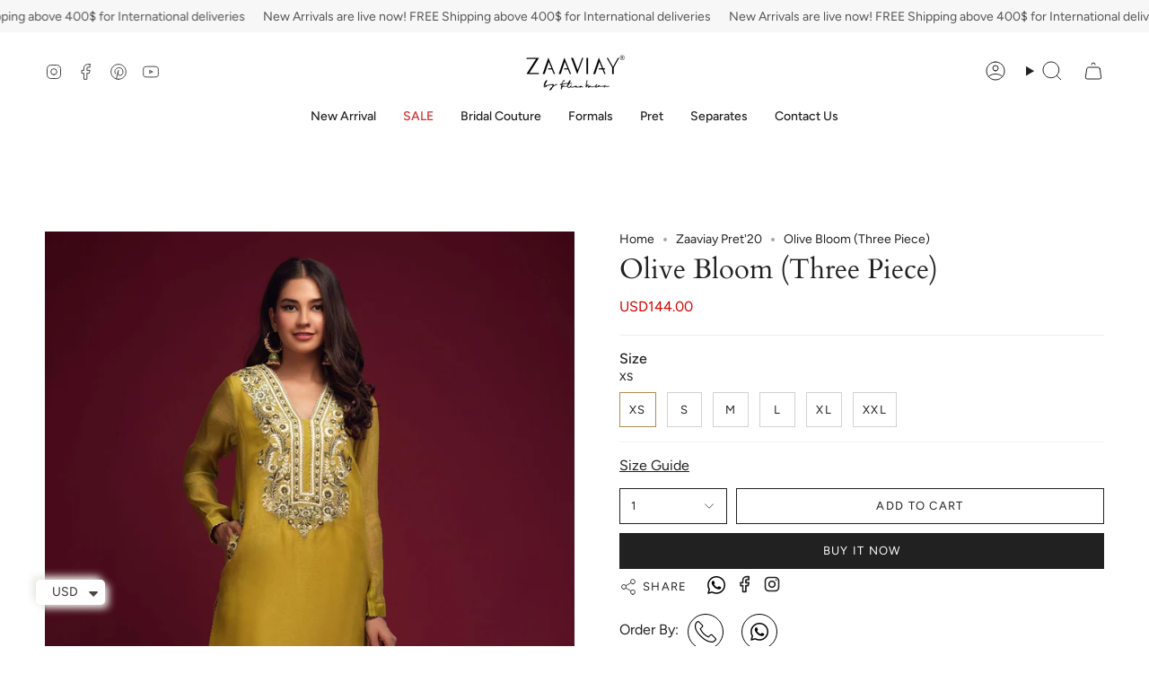

--- FILE ---
content_type: text/html; charset=utf-8
request_url: https://zaaviay.com/collections/zaaviay-pret20/products/olive-bloom-three-piece
body_size: 34669
content:
<!doctype html>
<html class="no-js no-touch supports-no-cookies" lang="en">
<head>
  <meta name="google-site-verification" content="W32-r7rTVy4XuDg0-v2qYbxJGeUP2M3HpDhfmp8hl8U" />
  <meta charset="UTF-8">
  <meta http-equiv="X-UA-Compatible" content="IE=edge">
  <meta name="viewport" content="width=device-width, initial-scale=1.0">
  <meta name="theme-color" content="#ab8c52">
  <link rel="canonical" href="https://zaaviay.com/products/olive-bloom-three-piece">
  <!-- ======================= Broadcast Theme V5.8.1 ========================= -->

  <link href="//zaaviay.com/cdn/shop/t/20/assets/theme.css?v=166994978628755033621726060060" as="style" rel="preload">
  <link href="//zaaviay.com/cdn/shop/t/20/assets/vendor.js?v=37228463622838409191725995450" as="script" rel="preload">
  <link href="//zaaviay.com/cdn/shop/t/20/assets/theme.js?v=141781695249851552481725995450" as="script" rel="preload">


  <!-- Title and description ================================================ -->
  
  <title>
    
    Olive Bloom (Three Piece)
    
    
    
      &ndash; Zaaviay Global
    
  </title>

  
    <meta name="description" content="Make a style statement this season in an &#39;Olive Bloom&#39; elegantly embroidered green khaadi net kurta. Adorned with detailed thread embroidery on the neckline and pockets channeling cool vibes in this warm temperature. These ready to wear dresses, are perfect for your daily wear. Choose from Zaaviay, your favorite online">
  

  <meta property="og:site_name" content="Zaaviay Global">
<meta property="og:url" content="https://zaaviay.com/products/olive-bloom-three-piece">
<meta property="og:title" content="Olive Bloom (Three Piece)">
<meta property="og:type" content="product">
<meta property="og:description" content="Make a style statement this season in an &#39;Olive Bloom&#39; elegantly embroidered green khaadi net kurta. Adorned with detailed thread embroidery on the neckline and pockets channeling cool vibes in this warm temperature. These ready to wear dresses, are perfect for your daily wear. Choose from Zaaviay, your favorite online"><meta property="og:image" content="http://zaaviay.com/cdn/shop/products/01_40895f87-62dd-4e55-aae0-a06fcffb32e7.jpg?v=1677572497">
  <meta property="og:image:secure_url" content="https://zaaviay.com/cdn/shop/products/01_40895f87-62dd-4e55-aae0-a06fcffb32e7.jpg?v=1677572497">
  <meta property="og:image:width" content="1333">
  <meta property="og:image:height" content="2000"><meta property="og:price:amount" content="144.00">
  <meta property="og:price:currency" content="USD"><meta name="twitter:card" content="summary_large_image">
<meta name="twitter:title" content="Olive Bloom (Three Piece)">
<meta name="twitter:description" content="Make a style statement this season in an &#39;Olive Bloom&#39; elegantly embroidered green khaadi net kurta. Adorned with detailed thread embroidery on the neckline and pockets channeling cool vibes in this warm temperature. These ready to wear dresses, are perfect for your daily wear. Choose from Zaaviay, your favorite online">

  <!-- CSS ================================================================== -->
  <style data-shopify>
@font-face {
  font-family: Cardo;
  font-weight: 400;
  font-style: normal;
  font-display: swap;
  src: url("//zaaviay.com/cdn/fonts/cardo/cardo_n4.8d7bdd0369840597cbb62dc8a447619701d8d34a.woff2") format("woff2"),
       url("//zaaviay.com/cdn/fonts/cardo/cardo_n4.23b63d1eff80cb5da813c4cccb6427058253ce24.woff") format("woff");
}

    @font-face {
  font-family: Figtree;
  font-weight: 400;
  font-style: normal;
  font-display: swap;
  src: url("//zaaviay.com/cdn/fonts/figtree/figtree_n4.3c0838aba1701047e60be6a99a1b0a40ce9b8419.woff2") format("woff2"),
       url("//zaaviay.com/cdn/fonts/figtree/figtree_n4.c0575d1db21fc3821f17fd6617d3dee552312137.woff") format("woff");
}

    @font-face {
  font-family: Figtree;
  font-weight: 400;
  font-style: normal;
  font-display: swap;
  src: url("//zaaviay.com/cdn/fonts/figtree/figtree_n4.3c0838aba1701047e60be6a99a1b0a40ce9b8419.woff2") format("woff2"),
       url("//zaaviay.com/cdn/fonts/figtree/figtree_n4.c0575d1db21fc3821f17fd6617d3dee552312137.woff") format("woff");
}


    
      @font-face {
  font-family: Cardo;
  font-weight: 700;
  font-style: normal;
  font-display: swap;
  src: url("//zaaviay.com/cdn/fonts/cardo/cardo_n7.d1764502b55968f897125797ed59f6abd5dc8593.woff2") format("woff2"),
       url("//zaaviay.com/cdn/fonts/cardo/cardo_n7.b5d64d4147ade913d679fed9918dc44cbe8121d2.woff") format("woff");
}

    

    
      @font-face {
  font-family: Figtree;
  font-weight: 500;
  font-style: normal;
  font-display: swap;
  src: url("//zaaviay.com/cdn/fonts/figtree/figtree_n5.3b6b7df38aa5986536945796e1f947445832047c.woff2") format("woff2"),
       url("//zaaviay.com/cdn/fonts/figtree/figtree_n5.f26bf6dcae278b0ed902605f6605fa3338e81dab.woff") format("woff");
}

    

    
    

    
      @font-face {
  font-family: Figtree;
  font-weight: 400;
  font-style: italic;
  font-display: swap;
  src: url("//zaaviay.com/cdn/fonts/figtree/figtree_i4.89f7a4275c064845c304a4cf8a4a586060656db2.woff2") format("woff2"),
       url("//zaaviay.com/cdn/fonts/figtree/figtree_i4.6f955aaaafc55a22ffc1f32ecf3756859a5ad3e2.woff") format("woff");
}

    

    
      @font-face {
  font-family: Figtree;
  font-weight: 500;
  font-style: italic;
  font-display: swap;
  src: url("//zaaviay.com/cdn/fonts/figtree/figtree_i5.969396f679a62854cf82dbf67acc5721e41351f0.woff2") format("woff2"),
       url("//zaaviay.com/cdn/fonts/figtree/figtree_i5.93bc1cad6c73ca9815f9777c49176dfc9d2890dd.woff") format("woff");
}

    
  </style>

  
<style data-shopify>

:root {--scrollbar-width: 0px;





--COLOR-VIDEO-BG: #f2f2f2;
--COLOR-BG-BRIGHTER: #f2f2f2;--COLOR-BG: #ffffff;--COLOR-BG-ALPHA-25: rgba(255, 255, 255, 0.25);
--COLOR-BG-TRANSPARENT: rgba(255, 255, 255, 0);
--COLOR-BG-SECONDARY: #F7F9FA;
--COLOR-BG-SECONDARY-LIGHTEN: #ffffff;
--COLOR-BG-RGB: 255, 255, 255;

--COLOR-TEXT-DARK: #000000;
--COLOR-TEXT: #212121;
--COLOR-TEXT-LIGHT: #646464;


/* === Opacity shades of grey ===*/
--COLOR-A5:  rgba(33, 33, 33, 0.05);
--COLOR-A10: rgba(33, 33, 33, 0.1);
--COLOR-A15: rgba(33, 33, 33, 0.15);
--COLOR-A20: rgba(33, 33, 33, 0.2);
--COLOR-A25: rgba(33, 33, 33, 0.25);
--COLOR-A30: rgba(33, 33, 33, 0.3);
--COLOR-A35: rgba(33, 33, 33, 0.35);
--COLOR-A40: rgba(33, 33, 33, 0.4);
--COLOR-A45: rgba(33, 33, 33, 0.45);
--COLOR-A50: rgba(33, 33, 33, 0.5);
--COLOR-A55: rgba(33, 33, 33, 0.55);
--COLOR-A60: rgba(33, 33, 33, 0.6);
--COLOR-A65: rgba(33, 33, 33, 0.65);
--COLOR-A70: rgba(33, 33, 33, 0.7);
--COLOR-A75: rgba(33, 33, 33, 0.75);
--COLOR-A80: rgba(33, 33, 33, 0.8);
--COLOR-A85: rgba(33, 33, 33, 0.85);
--COLOR-A90: rgba(33, 33, 33, 0.9);
--COLOR-A95: rgba(33, 33, 33, 0.95);

--COLOR-BORDER: rgb(240, 240, 240);
--COLOR-BORDER-LIGHT: #f6f6f6;
--COLOR-BORDER-HAIRLINE: #f7f7f7;
--COLOR-BORDER-DARK: #bdbdbd;/* === Bright color ===*/
--COLOR-PRIMARY: #ab8c52;
--COLOR-PRIMARY-HOVER: #806430;
--COLOR-PRIMARY-FADE: rgba(171, 140, 82, 0.05);
--COLOR-PRIMARY-FADE-HOVER: rgba(171, 140, 82, 0.1);
--COLOR-PRIMARY-LIGHT: #e8d4ae;--COLOR-PRIMARY-OPPOSITE: #ffffff;



/* === link Color ===*/
--COLOR-LINK: #212121;
--COLOR-LINK-HOVER: rgba(33, 33, 33, 0.7);
--COLOR-LINK-FADE: rgba(33, 33, 33, 0.05);
--COLOR-LINK-FADE-HOVER: rgba(33, 33, 33, 0.1);--COLOR-LINK-OPPOSITE: #ffffff;


/* === Product grid sale tags ===*/
--COLOR-SALE-BG: #f9dee5;
--COLOR-SALE-TEXT: #af7b88;

/* === Product grid badges ===*/
--COLOR-BADGE-BG: #ffffff;
--COLOR-BADGE-TEXT: #212121;

/* === Product sale color ===*/
--COLOR-SALE: #d20000;

/* === Gray background on Product grid items ===*/--filter-bg: 1.0;/* === Helper colors for form error states ===*/
--COLOR-ERROR: #721C24;
--COLOR-ERROR-BG: #F8D7DA;
--COLOR-ERROR-BORDER: #F5C6CB;



  --RADIUS: 0px;
  --RADIUS-SELECT: 0px;

--COLOR-HEADER-BG: #ffffff;--COLOR-HEADER-BG-TRANSPARENT: rgba(255, 255, 255, 0);
--COLOR-HEADER-LINK: #212121;
--COLOR-HEADER-LINK-HOVER: rgba(33, 33, 33, 0.7);

--COLOR-MENU-BG: #ffffff;
--COLOR-MENU-LINK: #212121;
--COLOR-MENU-LINK-HOVER: rgba(33, 33, 33, 0.7);
--COLOR-SUBMENU-BG: #ffffff;
--COLOR-SUBMENU-LINK: #212121;
--COLOR-SUBMENU-LINK-HOVER: rgba(33, 33, 33, 0.7);
--COLOR-SUBMENU-TEXT-LIGHT: #646464;
--COLOR-MENU-TRANSPARENT: #ffffff;
--COLOR-MENU-TRANSPARENT-HOVER: rgba(255, 255, 255, 0.7);--COLOR-FOOTER-BG: #ffffff;
--COLOR-FOOTER-BG-HAIRLINE: #f7f7f7;
--COLOR-FOOTER-TEXT: #212121;
--COLOR-FOOTER-TEXT-A35: rgba(33, 33, 33, 0.35);
--COLOR-FOOTER-TEXT-A75: rgba(33, 33, 33, 0.75);
--COLOR-FOOTER-LINK: #212121;
--COLOR-FOOTER-LINK-HOVER: rgba(33, 33, 33, 0.7);
--COLOR-FOOTER-BORDER: #212121;

--TRANSPARENT: rgba(255, 255, 255, 0);

/* === Default overlay opacity ===*/
--overlay-opacity: 0;
--underlay-opacity: 1;
--underlay-bg: rgba(0,0,0,0.4);

/* === Custom Cursor ===*/
--ICON-ZOOM-IN: url( "//zaaviay.com/cdn/shop/t/20/assets/icon-zoom-in.svg?v=182473373117644429561725995450" );
--ICON-ZOOM-OUT: url( "//zaaviay.com/cdn/shop/t/20/assets/icon-zoom-out.svg?v=101497157853986683871725995450" );

/* === Custom Icons ===*/


  
  --ICON-ADD-BAG: url( "//zaaviay.com/cdn/shop/t/20/assets/icon-add-bag.svg?v=23763382405227654651725995450" );
  --ICON-ADD-CART: url( "//zaaviay.com/cdn/shop/t/20/assets/icon-add-cart.svg?v=3962293684743587821725995450" );
  --ICON-ARROW-LEFT: url( "//zaaviay.com/cdn/shop/t/20/assets/icon-arrow-left.svg?v=136066145774695772731725995450" );
  --ICON-ARROW-RIGHT: url( "//zaaviay.com/cdn/shop/t/20/assets/icon-arrow-right.svg?v=150928298113663093401725995450" );
  --ICON-SELECT: url("//zaaviay.com/cdn/shop/t/20/assets/icon-select.svg?v=150573211567947701091725995450");


--PRODUCT-GRID-ASPECT-RATIO: 150.0%;

/* === Typography ===*/
--FONT-WEIGHT-BODY: 400;
--FONT-WEIGHT-BODY-BOLD: 500;

--FONT-STACK-BODY: Figtree, sans-serif;
--FONT-STYLE-BODY: normal;
--FONT-STYLE-BODY-ITALIC: italic;
--FONT-ADJUST-BODY: 1.0;

--LETTER-SPACING-BODY: 0.0em;

--FONT-WEIGHT-HEADING: 400;
--FONT-WEIGHT-HEADING-BOLD: 700;

--FONT-UPPERCASE-HEADING: none;
--LETTER-SPACING-HEADING: 0.0em;

--FONT-STACK-HEADING: Cardo, serif;
--FONT-STYLE-HEADING: normal;
--FONT-STYLE-HEADING-ITALIC: italic;
--FONT-ADJUST-HEADING: 1.15;

--FONT-WEIGHT-SUBHEADING: 400;
--FONT-WEIGHT-SUBHEADING-BOLD: 500;

--FONT-STACK-SUBHEADING: Figtree, sans-serif;
--FONT-STYLE-SUBHEADING: normal;
--FONT-STYLE-SUBHEADING-ITALIC: italic;
--FONT-ADJUST-SUBHEADING: 1.0;

--FONT-UPPERCASE-SUBHEADING: uppercase;
--LETTER-SPACING-SUBHEADING: 0.1em;

--FONT-STACK-NAV: Figtree, sans-serif;
--FONT-STYLE-NAV: normal;
--FONT-STYLE-NAV-ITALIC: italic;
--FONT-ADJUST-NAV: 1.0;

--FONT-WEIGHT-NAV: 400;
--FONT-WEIGHT-NAV-BOLD: 500;

--LETTER-SPACING-NAV: 0.0em;

--FONT-SIZE-BASE: 1.0rem;
--FONT-SIZE-BASE-PERCENT: 1.0;

/* === Parallax ===*/
--PARALLAX-STRENGTH-MIN: 120.0%;
--PARALLAX-STRENGTH-MAX: 130.0%;--COLUMNS: 4;
--COLUMNS-MEDIUM: 3;
--COLUMNS-SMALL: 2;
--COLUMNS-MOBILE: 1;--LAYOUT-OUTER: 50px;
  --LAYOUT-GUTTER: 32px;
  --LAYOUT-OUTER-MEDIUM: 30px;
  --LAYOUT-GUTTER-MEDIUM: 22px;
  --LAYOUT-OUTER-SMALL: 16px;
  --LAYOUT-GUTTER-SMALL: 16px;--base-animation-delay: 0ms;
--line-height-normal: 1.375; /* Equals to line-height: normal; */--SIDEBAR-WIDTH: 288px;
  --SIDEBAR-WIDTH-MEDIUM: 258px;--DRAWER-WIDTH: 380px;--ICON-STROKE-WIDTH: 1px;/* === Button General ===*/
--BTN-FONT-STACK: Figtree, sans-serif;
--BTN-FONT-WEIGHT: 400;
--BTN-FONT-STYLE: normal;
--BTN-FONT-SIZE: 13px;

--BTN-LETTER-SPACING: 0.1em;
--BTN-UPPERCASE: uppercase;
--BTN-TEXT-ARROW-OFFSET: -1px;

/* === Button Primary ===*/
--BTN-PRIMARY-BORDER-COLOR: #212121;
--BTN-PRIMARY-BG-COLOR: #212121;
--BTN-PRIMARY-TEXT-COLOR: #ffffff;


  --BTN-PRIMARY-BG-COLOR-BRIGHTER: #3b3b3b;


/* === Button Secondary ===*/
--BTN-SECONDARY-BORDER-COLOR: #ab8c52;
--BTN-SECONDARY-BG-COLOR: #ab8c52;
--BTN-SECONDARY-TEXT-COLOR: #ffffff;


  --BTN-SECONDARY-BG-COLOR-BRIGHTER: #9a7e4a;


/* === Button White ===*/
--TEXT-BTN-BORDER-WHITE: #fff;
--TEXT-BTN-BG-WHITE: #fff;
--TEXT-BTN-WHITE: #000;
--TEXT-BTN-BG-WHITE-BRIGHTER: #f2f2f2;

/* === Button Black ===*/
--TEXT-BTN-BG-BLACK: #000;
--TEXT-BTN-BORDER-BLACK: #000;
--TEXT-BTN-BLACK: #fff;
--TEXT-BTN-BG-BLACK-BRIGHTER: #1a1a1a;

/* === Default Cart Gradient ===*/

--FREE-SHIPPING-GRADIENT: linear-gradient(to right, var(--COLOR-PRIMARY-LIGHT) 0%, var(--COLOR-PRIMARY) 100%);

/* === Swatch Size ===*/
--swatch-size-filters: calc(1.15rem * var(--FONT-ADJUST-BODY));
--swatch-size-product: calc(2.2rem * var(--FONT-ADJUST-BODY));
}

/* === Backdrop ===*/
::backdrop {
  --underlay-opacity: 1;
  --underlay-bg: rgba(0,0,0,0.4);
}
</style>


  <link href="//zaaviay.com/cdn/shop/t/20/assets/theme.css?v=166994978628755033621726060060" rel="stylesheet" type="text/css" media="all" />
<link href="//zaaviay.com/cdn/shop/t/20/assets/swatches.css?v=157844926215047500451725995450" as="style" rel="preload">
    <link href="//zaaviay.com/cdn/shop/t/20/assets/swatches.css?v=157844926215047500451725995450" rel="stylesheet" type="text/css" media="all" />
<style data-shopify>.swatches {
    --black: #000000;--white: #fafafa;--blank: url(//zaaviay.com/cdn/shop/files/blank_small.png?v=1313);
  }</style>
<script>
    if (window.navigator.userAgent.indexOf('MSIE ') > 0 || window.navigator.userAgent.indexOf('Trident/') > 0) {
      document.documentElement.className = document.documentElement.className + ' ie';

      var scripts = document.getElementsByTagName('script')[0];
      var polyfill = document.createElement("script");
      polyfill.defer = true;
      polyfill.src = "//zaaviay.com/cdn/shop/t/20/assets/ie11.js?v=144489047535103983231725995450";

      scripts.parentNode.insertBefore(polyfill, scripts);
    } else {
      document.documentElement.className = document.documentElement.className.replace('no-js', 'js');
    }

    document.documentElement.style.setProperty('--scrollbar-width', `${getScrollbarWidth()}px`);

    function getScrollbarWidth() {
      // Creating invisible container
      const outer = document.createElement('div');
      outer.style.visibility = 'hidden';
      outer.style.overflow = 'scroll'; // forcing scrollbar to appear
      outer.style.msOverflowStyle = 'scrollbar'; // needed for WinJS apps
      document.documentElement.appendChild(outer);

      // Creating inner element and placing it in the container
      const inner = document.createElement('div');
      outer.appendChild(inner);

      // Calculating difference between container's full width and the child width
      const scrollbarWidth = outer.offsetWidth - inner.offsetWidth;

      // Removing temporary elements from the DOM
      outer.parentNode.removeChild(outer);

      return scrollbarWidth;
    }

    let root = '/';
    if (root[root.length - 1] !== '/') {
      root = root + '/';
    }

    window.theme = {
      routes: {
        root: root,
        cart_url: '/cart',
        cart_add_url: '/cart/add',
        cart_change_url: '/cart/change',
        product_recommendations_url: '/recommendations/products',
        predictive_search_url: '/search/suggest',
        addresses_url: '/account/addresses'
      },
      assets: {
        photoswipe: '//zaaviay.com/cdn/shop/t/20/assets/photoswipe.js?v=162613001030112971491725995450',
        smoothscroll: '//zaaviay.com/cdn/shop/t/20/assets/smoothscroll.js?v=37906625415260927261725995450',
      },
      strings: {
        addToCart: "Add to cart",
        cartAcceptanceError: "You must accept our terms and conditions.",
        soldOut: "Sold Out",
        from: "From",
        preOrder: "Pre-order",
        sale: "Sale",
        subscription: "Subscription",
        unavailable: "Unavailable",
        unitPrice: "Unit price",
        unitPriceSeparator: "per",
        shippingCalcSubmitButton: "Calculate shipping",
        shippingCalcSubmitButtonDisabled: "Calculating...",
        selectValue: "Select value",
        selectColor: "Select color",
        oneColor: "color",
        otherColor: "colors",
        upsellAddToCart: "Add",
        free: "Free",
        swatchesColor: "Color, Colour",
        sku: "SKU",
      },
      settings: {
        cartType: "drawer",
        customerLoggedIn: null ? true : false,
        enableQuickAdd: true,
        enableAnimations: true,
        variantOnSale: true,
        collectionSwatchStyle: "text-slider",
        swatchesType: "theme"
      },
      sliderArrows: {
        prev: '<button type="button" class="slider__button slider__button--prev" data-button-arrow data-button-prev>' + "Previous" + '</button>',
        next: '<button type="button" class="slider__button slider__button--next" data-button-arrow data-button-next>' + "Next" + '</button>',
      },
      moneyFormat: false ? "\u003cspan class=money\u003eUSD{{amount}}\u003c\/sapn\u003e" : "\u003cspan class=money\u003eUSD{{amount}}\u003c\/sapn\u003e",
      moneyWithoutCurrencyFormat: "\u003cspan class=money\u003eUSD{{amount}}\u003c\/sapn\u003e",
      moneyWithCurrencyFormat: "\u003cspan class=money\u003eUSD{{amount}}\u003c\/sapn\u003e",
      subtotal: 0,
      info: {
        name: 'broadcast'
      },
      version: '5.8.1'
    };

    let windowInnerHeight = window.innerHeight;
    document.documentElement.style.setProperty('--full-height', `${windowInnerHeight}px`);
    document.documentElement.style.setProperty('--three-quarters', `${windowInnerHeight * 0.75}px`);
    document.documentElement.style.setProperty('--two-thirds', `${windowInnerHeight * 0.66}px`);
    document.documentElement.style.setProperty('--one-half', `${windowInnerHeight * 0.5}px`);
    document.documentElement.style.setProperty('--one-third', `${windowInnerHeight * 0.33}px`);
    document.documentElement.style.setProperty('--one-fifth', `${windowInnerHeight * 0.2}px`);
  </script>

  

  <!-- Theme Javascript ============================================================== -->
  <script src="//zaaviay.com/cdn/shop/t/20/assets/vendor.js?v=37228463622838409191725995450" defer="defer"></script>
  <script src="//zaaviay.com/cdn/shop/t/20/assets/theme.js?v=141781695249851552481725995450" defer="defer"></script><!-- Shopify app scripts =========================================================== -->

  <script>window.performance && window.performance.mark && window.performance.mark('shopify.content_for_header.start');</script><meta id="shopify-digital-wallet" name="shopify-digital-wallet" content="/72679620911/digital_wallets/dialog">
<link rel="alternate" type="application/json+oembed" href="https://zaaviay.com/products/olive-bloom-three-piece.oembed">
<script async="async" src="/checkouts/internal/preloads.js?locale=en-US"></script>
<script id="shopify-features" type="application/json">{"accessToken":"4073623c0df5b758cc013a4ad712fee6","betas":["rich-media-storefront-analytics"],"domain":"zaaviay.com","predictiveSearch":true,"shopId":72679620911,"locale":"en"}</script>
<script>var Shopify = Shopify || {};
Shopify.shop = "zaaviay-global.myshopify.com";
Shopify.locale = "en";
Shopify.currency = {"active":"USD","rate":"1.0"};
Shopify.country = "US";
Shopify.theme = {"name":"New theme working | UZi (Final Go Live Theme)","id":171704877359,"schema_name":"Broadcast","schema_version":"5.8.1","theme_store_id":868,"role":"main"};
Shopify.theme.handle = "null";
Shopify.theme.style = {"id":null,"handle":null};
Shopify.cdnHost = "zaaviay.com/cdn";
Shopify.routes = Shopify.routes || {};
Shopify.routes.root = "/";</script>
<script type="module">!function(o){(o.Shopify=o.Shopify||{}).modules=!0}(window);</script>
<script>!function(o){function n(){var o=[];function n(){o.push(Array.prototype.slice.apply(arguments))}return n.q=o,n}var t=o.Shopify=o.Shopify||{};t.loadFeatures=n(),t.autoloadFeatures=n()}(window);</script>
<script id="shop-js-analytics" type="application/json">{"pageType":"product"}</script>
<script defer="defer" async type="module" src="//zaaviay.com/cdn/shopifycloud/shop-js/modules/v2/client.init-shop-cart-sync_BT-GjEfc.en.esm.js"></script>
<script defer="defer" async type="module" src="//zaaviay.com/cdn/shopifycloud/shop-js/modules/v2/chunk.common_D58fp_Oc.esm.js"></script>
<script defer="defer" async type="module" src="//zaaviay.com/cdn/shopifycloud/shop-js/modules/v2/chunk.modal_xMitdFEc.esm.js"></script>
<script type="module">
  await import("//zaaviay.com/cdn/shopifycloud/shop-js/modules/v2/client.init-shop-cart-sync_BT-GjEfc.en.esm.js");
await import("//zaaviay.com/cdn/shopifycloud/shop-js/modules/v2/chunk.common_D58fp_Oc.esm.js");
await import("//zaaviay.com/cdn/shopifycloud/shop-js/modules/v2/chunk.modal_xMitdFEc.esm.js");

  window.Shopify.SignInWithShop?.initShopCartSync?.({"fedCMEnabled":true,"windoidEnabled":true});

</script>
<script>(function() {
  var isLoaded = false;
  function asyncLoad() {
    if (isLoaded) return;
    isLoaded = true;
    var urls = ["https:\/\/size-guides.esc-apps-cdn.com\/1747644332-app.zaaviay-global.myshopify.com.js?shop=zaaviay-global.myshopify.com"];
    for (var i = 0; i < urls.length; i++) {
      var s = document.createElement('script');
      s.type = 'text/javascript';
      s.async = true;
      s.src = urls[i];
      var x = document.getElementsByTagName('script')[0];
      x.parentNode.insertBefore(s, x);
    }
  };
  if(window.attachEvent) {
    window.attachEvent('onload', asyncLoad);
  } else {
    window.addEventListener('load', asyncLoad, false);
  }
})();</script>
<script id="__st">var __st={"a":72679620911,"offset":18000,"reqid":"0069c288-459d-44fd-bf96-20ea2c354c3c-1769180317","pageurl":"zaaviay.com\/collections\/zaaviay-pret20\/products\/olive-bloom-three-piece","u":"9bb65128d307","p":"product","rtyp":"product","rid":8139140628783};</script>
<script>window.ShopifyPaypalV4VisibilityTracking = true;</script>
<script id="captcha-bootstrap">!function(){'use strict';const t='contact',e='account',n='new_comment',o=[[t,t],['blogs',n],['comments',n],[t,'customer']],c=[[e,'customer_login'],[e,'guest_login'],[e,'recover_customer_password'],[e,'create_customer']],r=t=>t.map((([t,e])=>`form[action*='/${t}']:not([data-nocaptcha='true']) input[name='form_type'][value='${e}']`)).join(','),a=t=>()=>t?[...document.querySelectorAll(t)].map((t=>t.form)):[];function s(){const t=[...o],e=r(t);return a(e)}const i='password',u='form_key',d=['recaptcha-v3-token','g-recaptcha-response','h-captcha-response',i],f=()=>{try{return window.sessionStorage}catch{return}},m='__shopify_v',_=t=>t.elements[u];function p(t,e,n=!1){try{const o=window.sessionStorage,c=JSON.parse(o.getItem(e)),{data:r}=function(t){const{data:e,action:n}=t;return t[m]||n?{data:e,action:n}:{data:t,action:n}}(c);for(const[e,n]of Object.entries(r))t.elements[e]&&(t.elements[e].value=n);n&&o.removeItem(e)}catch(o){console.error('form repopulation failed',{error:o})}}const l='form_type',E='cptcha';function T(t){t.dataset[E]=!0}const w=window,h=w.document,L='Shopify',v='ce_forms',y='captcha';let A=!1;((t,e)=>{const n=(g='f06e6c50-85a8-45c8-87d0-21a2b65856fe',I='https://cdn.shopify.com/shopifycloud/storefront-forms-hcaptcha/ce_storefront_forms_captcha_hcaptcha.v1.5.2.iife.js',D={infoText:'Protected by hCaptcha',privacyText:'Privacy',termsText:'Terms'},(t,e,n)=>{const o=w[L][v],c=o.bindForm;if(c)return c(t,g,e,D).then(n);var r;o.q.push([[t,g,e,D],n]),r=I,A||(h.body.append(Object.assign(h.createElement('script'),{id:'captcha-provider',async:!0,src:r})),A=!0)});var g,I,D;w[L]=w[L]||{},w[L][v]=w[L][v]||{},w[L][v].q=[],w[L][y]=w[L][y]||{},w[L][y].protect=function(t,e){n(t,void 0,e),T(t)},Object.freeze(w[L][y]),function(t,e,n,w,h,L){const[v,y,A,g]=function(t,e,n){const i=e?o:[],u=t?c:[],d=[...i,...u],f=r(d),m=r(i),_=r(d.filter((([t,e])=>n.includes(e))));return[a(f),a(m),a(_),s()]}(w,h,L),I=t=>{const e=t.target;return e instanceof HTMLFormElement?e:e&&e.form},D=t=>v().includes(t);t.addEventListener('submit',(t=>{const e=I(t);if(!e)return;const n=D(e)&&!e.dataset.hcaptchaBound&&!e.dataset.recaptchaBound,o=_(e),c=g().includes(e)&&(!o||!o.value);(n||c)&&t.preventDefault(),c&&!n&&(function(t){try{if(!f())return;!function(t){const e=f();if(!e)return;const n=_(t);if(!n)return;const o=n.value;o&&e.removeItem(o)}(t);const e=Array.from(Array(32),(()=>Math.random().toString(36)[2])).join('');!function(t,e){_(t)||t.append(Object.assign(document.createElement('input'),{type:'hidden',name:u})),t.elements[u].value=e}(t,e),function(t,e){const n=f();if(!n)return;const o=[...t.querySelectorAll(`input[type='${i}']`)].map((({name:t})=>t)),c=[...d,...o],r={};for(const[a,s]of new FormData(t).entries())c.includes(a)||(r[a]=s);n.setItem(e,JSON.stringify({[m]:1,action:t.action,data:r}))}(t,e)}catch(e){console.error('failed to persist form',e)}}(e),e.submit())}));const S=(t,e)=>{t&&!t.dataset[E]&&(n(t,e.some((e=>e===t))),T(t))};for(const o of['focusin','change'])t.addEventListener(o,(t=>{const e=I(t);D(e)&&S(e,y())}));const B=e.get('form_key'),M=e.get(l),P=B&&M;t.addEventListener('DOMContentLoaded',(()=>{const t=y();if(P)for(const e of t)e.elements[l].value===M&&p(e,B);[...new Set([...A(),...v().filter((t=>'true'===t.dataset.shopifyCaptcha))])].forEach((e=>S(e,t)))}))}(h,new URLSearchParams(w.location.search),n,t,e,['guest_login'])})(!0,!0)}();</script>
<script integrity="sha256-4kQ18oKyAcykRKYeNunJcIwy7WH5gtpwJnB7kiuLZ1E=" data-source-attribution="shopify.loadfeatures" defer="defer" src="//zaaviay.com/cdn/shopifycloud/storefront/assets/storefront/load_feature-a0a9edcb.js" crossorigin="anonymous"></script>
<script data-source-attribution="shopify.dynamic_checkout.dynamic.init">var Shopify=Shopify||{};Shopify.PaymentButton=Shopify.PaymentButton||{isStorefrontPortableWallets:!0,init:function(){window.Shopify.PaymentButton.init=function(){};var t=document.createElement("script");t.src="https://zaaviay.com/cdn/shopifycloud/portable-wallets/latest/portable-wallets.en.js",t.type="module",document.head.appendChild(t)}};
</script>
<script data-source-attribution="shopify.dynamic_checkout.buyer_consent">
  function portableWalletsHideBuyerConsent(e){var t=document.getElementById("shopify-buyer-consent"),n=document.getElementById("shopify-subscription-policy-button");t&&n&&(t.classList.add("hidden"),t.setAttribute("aria-hidden","true"),n.removeEventListener("click",e))}function portableWalletsShowBuyerConsent(e){var t=document.getElementById("shopify-buyer-consent"),n=document.getElementById("shopify-subscription-policy-button");t&&n&&(t.classList.remove("hidden"),t.removeAttribute("aria-hidden"),n.addEventListener("click",e))}window.Shopify?.PaymentButton&&(window.Shopify.PaymentButton.hideBuyerConsent=portableWalletsHideBuyerConsent,window.Shopify.PaymentButton.showBuyerConsent=portableWalletsShowBuyerConsent);
</script>
<script>
  function portableWalletsCleanup(e){e&&e.src&&console.error("Failed to load portable wallets script "+e.src);var t=document.querySelectorAll("shopify-accelerated-checkout .shopify-payment-button__skeleton, shopify-accelerated-checkout-cart .wallet-cart-button__skeleton"),e=document.getElementById("shopify-buyer-consent");for(let e=0;e<t.length;e++)t[e].remove();e&&e.remove()}function portableWalletsNotLoadedAsModule(e){e instanceof ErrorEvent&&"string"==typeof e.message&&e.message.includes("import.meta")&&"string"==typeof e.filename&&e.filename.includes("portable-wallets")&&(window.removeEventListener("error",portableWalletsNotLoadedAsModule),window.Shopify.PaymentButton.failedToLoad=e,"loading"===document.readyState?document.addEventListener("DOMContentLoaded",window.Shopify.PaymentButton.init):window.Shopify.PaymentButton.init())}window.addEventListener("error",portableWalletsNotLoadedAsModule);
</script>

<script type="module" src="https://zaaviay.com/cdn/shopifycloud/portable-wallets/latest/portable-wallets.en.js" onError="portableWalletsCleanup(this)" crossorigin="anonymous"></script>
<script nomodule>
  document.addEventListener("DOMContentLoaded", portableWalletsCleanup);
</script>

<link id="shopify-accelerated-checkout-styles" rel="stylesheet" media="screen" href="https://zaaviay.com/cdn/shopifycloud/portable-wallets/latest/accelerated-checkout-backwards-compat.css" crossorigin="anonymous">
<style id="shopify-accelerated-checkout-cart">
        #shopify-buyer-consent {
  margin-top: 1em;
  display: inline-block;
  width: 100%;
}

#shopify-buyer-consent.hidden {
  display: none;
}

#shopify-subscription-policy-button {
  background: none;
  border: none;
  padding: 0;
  text-decoration: underline;
  font-size: inherit;
  cursor: pointer;
}

#shopify-subscription-policy-button::before {
  box-shadow: none;
}

      </style>

<script>window.performance && window.performance.mark && window.performance.mark('shopify.content_for_header.end');</script>

  


  <script>
    const locationURL = `${window.location.origin}/browsing_context_suggestions.js`;
    fetch(locationURL).then(res=>{
      return res.json()
    }).then(res=>{
    if(res.detected_values.country.handle === 'PK'){
     const updatedLocation =  window.location.href.replace('.com','.pk')
     window.location.href =updatedLocation; 
  location.replace('https://www.zaaviay.pk/') 
    }})
  </script>


<script src="https://cdn.shopify.com/extensions/a9a32278-85fd-435d-a2e4-15afbc801656/nova-multi-currency-converter-1/assets/nova-cur-app-embed.js" type="text/javascript" defer="defer"></script>
<link href="https://cdn.shopify.com/extensions/a9a32278-85fd-435d-a2e4-15afbc801656/nova-multi-currency-converter-1/assets/nova-cur.css" rel="stylesheet" type="text/css" media="all">
<link href="https://monorail-edge.shopifysvc.com" rel="dns-prefetch">
<script>(function(){if ("sendBeacon" in navigator && "performance" in window) {try {var session_token_from_headers = performance.getEntriesByType('navigation')[0].serverTiming.find(x => x.name == '_s').description;} catch {var session_token_from_headers = undefined;}var session_cookie_matches = document.cookie.match(/_shopify_s=([^;]*)/);var session_token_from_cookie = session_cookie_matches && session_cookie_matches.length === 2 ? session_cookie_matches[1] : "";var session_token = session_token_from_headers || session_token_from_cookie || "";function handle_abandonment_event(e) {var entries = performance.getEntries().filter(function(entry) {return /monorail-edge.shopifysvc.com/.test(entry.name);});if (!window.abandonment_tracked && entries.length === 0) {window.abandonment_tracked = true;var currentMs = Date.now();var navigation_start = performance.timing.navigationStart;var payload = {shop_id: 72679620911,url: window.location.href,navigation_start,duration: currentMs - navigation_start,session_token,page_type: "product"};window.navigator.sendBeacon("https://monorail-edge.shopifysvc.com/v1/produce", JSON.stringify({schema_id: "online_store_buyer_site_abandonment/1.1",payload: payload,metadata: {event_created_at_ms: currentMs,event_sent_at_ms: currentMs}}));}}window.addEventListener('pagehide', handle_abandonment_event);}}());</script>
<script id="web-pixels-manager-setup">(function e(e,d,r,n,o){if(void 0===o&&(o={}),!Boolean(null===(a=null===(i=window.Shopify)||void 0===i?void 0:i.analytics)||void 0===a?void 0:a.replayQueue)){var i,a;window.Shopify=window.Shopify||{};var t=window.Shopify;t.analytics=t.analytics||{};var s=t.analytics;s.replayQueue=[],s.publish=function(e,d,r){return s.replayQueue.push([e,d,r]),!0};try{self.performance.mark("wpm:start")}catch(e){}var l=function(){var e={modern:/Edge?\/(1{2}[4-9]|1[2-9]\d|[2-9]\d{2}|\d{4,})\.\d+(\.\d+|)|Firefox\/(1{2}[4-9]|1[2-9]\d|[2-9]\d{2}|\d{4,})\.\d+(\.\d+|)|Chrom(ium|e)\/(9{2}|\d{3,})\.\d+(\.\d+|)|(Maci|X1{2}).+ Version\/(15\.\d+|(1[6-9]|[2-9]\d|\d{3,})\.\d+)([,.]\d+|)( \(\w+\)|)( Mobile\/\w+|) Safari\/|Chrome.+OPR\/(9{2}|\d{3,})\.\d+\.\d+|(CPU[ +]OS|iPhone[ +]OS|CPU[ +]iPhone|CPU IPhone OS|CPU iPad OS)[ +]+(15[._]\d+|(1[6-9]|[2-9]\d|\d{3,})[._]\d+)([._]\d+|)|Android:?[ /-](13[3-9]|1[4-9]\d|[2-9]\d{2}|\d{4,})(\.\d+|)(\.\d+|)|Android.+Firefox\/(13[5-9]|1[4-9]\d|[2-9]\d{2}|\d{4,})\.\d+(\.\d+|)|Android.+Chrom(ium|e)\/(13[3-9]|1[4-9]\d|[2-9]\d{2}|\d{4,})\.\d+(\.\d+|)|SamsungBrowser\/([2-9]\d|\d{3,})\.\d+/,legacy:/Edge?\/(1[6-9]|[2-9]\d|\d{3,})\.\d+(\.\d+|)|Firefox\/(5[4-9]|[6-9]\d|\d{3,})\.\d+(\.\d+|)|Chrom(ium|e)\/(5[1-9]|[6-9]\d|\d{3,})\.\d+(\.\d+|)([\d.]+$|.*Safari\/(?![\d.]+ Edge\/[\d.]+$))|(Maci|X1{2}).+ Version\/(10\.\d+|(1[1-9]|[2-9]\d|\d{3,})\.\d+)([,.]\d+|)( \(\w+\)|)( Mobile\/\w+|) Safari\/|Chrome.+OPR\/(3[89]|[4-9]\d|\d{3,})\.\d+\.\d+|(CPU[ +]OS|iPhone[ +]OS|CPU[ +]iPhone|CPU IPhone OS|CPU iPad OS)[ +]+(10[._]\d+|(1[1-9]|[2-9]\d|\d{3,})[._]\d+)([._]\d+|)|Android:?[ /-](13[3-9]|1[4-9]\d|[2-9]\d{2}|\d{4,})(\.\d+|)(\.\d+|)|Mobile Safari.+OPR\/([89]\d|\d{3,})\.\d+\.\d+|Android.+Firefox\/(13[5-9]|1[4-9]\d|[2-9]\d{2}|\d{4,})\.\d+(\.\d+|)|Android.+Chrom(ium|e)\/(13[3-9]|1[4-9]\d|[2-9]\d{2}|\d{4,})\.\d+(\.\d+|)|Android.+(UC? ?Browser|UCWEB|U3)[ /]?(15\.([5-9]|\d{2,})|(1[6-9]|[2-9]\d|\d{3,})\.\d+)\.\d+|SamsungBrowser\/(5\.\d+|([6-9]|\d{2,})\.\d+)|Android.+MQ{2}Browser\/(14(\.(9|\d{2,})|)|(1[5-9]|[2-9]\d|\d{3,})(\.\d+|))(\.\d+|)|K[Aa][Ii]OS\/(3\.\d+|([4-9]|\d{2,})\.\d+)(\.\d+|)/},d=e.modern,r=e.legacy,n=navigator.userAgent;return n.match(d)?"modern":n.match(r)?"legacy":"unknown"}(),u="modern"===l?"modern":"legacy",c=(null!=n?n:{modern:"",legacy:""})[u],f=function(e){return[e.baseUrl,"/wpm","/b",e.hashVersion,"modern"===e.buildTarget?"m":"l",".js"].join("")}({baseUrl:d,hashVersion:r,buildTarget:u}),m=function(e){var d=e.version,r=e.bundleTarget,n=e.surface,o=e.pageUrl,i=e.monorailEndpoint;return{emit:function(e){var a=e.status,t=e.errorMsg,s=(new Date).getTime(),l=JSON.stringify({metadata:{event_sent_at_ms:s},events:[{schema_id:"web_pixels_manager_load/3.1",payload:{version:d,bundle_target:r,page_url:o,status:a,surface:n,error_msg:t},metadata:{event_created_at_ms:s}}]});if(!i)return console&&console.warn&&console.warn("[Web Pixels Manager] No Monorail endpoint provided, skipping logging."),!1;try{return self.navigator.sendBeacon.bind(self.navigator)(i,l)}catch(e){}var u=new XMLHttpRequest;try{return u.open("POST",i,!0),u.setRequestHeader("Content-Type","text/plain"),u.send(l),!0}catch(e){return console&&console.warn&&console.warn("[Web Pixels Manager] Got an unhandled error while logging to Monorail."),!1}}}}({version:r,bundleTarget:l,surface:e.surface,pageUrl:self.location.href,monorailEndpoint:e.monorailEndpoint});try{o.browserTarget=l,function(e){var d=e.src,r=e.async,n=void 0===r||r,o=e.onload,i=e.onerror,a=e.sri,t=e.scriptDataAttributes,s=void 0===t?{}:t,l=document.createElement("script"),u=document.querySelector("head"),c=document.querySelector("body");if(l.async=n,l.src=d,a&&(l.integrity=a,l.crossOrigin="anonymous"),s)for(var f in s)if(Object.prototype.hasOwnProperty.call(s,f))try{l.dataset[f]=s[f]}catch(e){}if(o&&l.addEventListener("load",o),i&&l.addEventListener("error",i),u)u.appendChild(l);else{if(!c)throw new Error("Did not find a head or body element to append the script");c.appendChild(l)}}({src:f,async:!0,onload:function(){if(!function(){var e,d;return Boolean(null===(d=null===(e=window.Shopify)||void 0===e?void 0:e.analytics)||void 0===d?void 0:d.initialized)}()){var d=window.webPixelsManager.init(e)||void 0;if(d){var r=window.Shopify.analytics;r.replayQueue.forEach((function(e){var r=e[0],n=e[1],o=e[2];d.publishCustomEvent(r,n,o)})),r.replayQueue=[],r.publish=d.publishCustomEvent,r.visitor=d.visitor,r.initialized=!0}}},onerror:function(){return m.emit({status:"failed",errorMsg:"".concat(f," has failed to load")})},sri:function(e){var d=/^sha384-[A-Za-z0-9+/=]+$/;return"string"==typeof e&&d.test(e)}(c)?c:"",scriptDataAttributes:o}),m.emit({status:"loading"})}catch(e){m.emit({status:"failed",errorMsg:(null==e?void 0:e.message)||"Unknown error"})}}})({shopId: 72679620911,storefrontBaseUrl: "https://zaaviay.com",extensionsBaseUrl: "https://extensions.shopifycdn.com/cdn/shopifycloud/web-pixels-manager",monorailEndpoint: "https://monorail-edge.shopifysvc.com/unstable/produce_batch",surface: "storefront-renderer",enabledBetaFlags: ["2dca8a86"],webPixelsConfigList: [{"id":"1258684719","configuration":"{\"config\":\"{\\\"google_tag_ids\\\":[\\\"G-VJS982LVW5\\\"],\\\"target_country\\\":\\\"US\\\",\\\"gtag_events\\\":[{\\\"type\\\":\\\"begin_checkout\\\",\\\"action_label\\\":\\\"G-VJS982LVW5\\\"},{\\\"type\\\":\\\"search\\\",\\\"action_label\\\":\\\"G-VJS982LVW5\\\"},{\\\"type\\\":\\\"view_item\\\",\\\"action_label\\\":\\\"G-VJS982LVW5\\\"},{\\\"type\\\":\\\"purchase\\\",\\\"action_label\\\":\\\"G-VJS982LVW5\\\"},{\\\"type\\\":\\\"page_view\\\",\\\"action_label\\\":\\\"G-VJS982LVW5\\\"},{\\\"type\\\":\\\"add_payment_info\\\",\\\"action_label\\\":\\\"G-VJS982LVW5\\\"},{\\\"type\\\":\\\"add_to_cart\\\",\\\"action_label\\\":\\\"G-VJS982LVW5\\\"}],\\\"enable_monitoring_mode\\\":false}\"}","eventPayloadVersion":"v1","runtimeContext":"OPEN","scriptVersion":"b2a88bafab3e21179ed38636efcd8a93","type":"APP","apiClientId":1780363,"privacyPurposes":[],"dataSharingAdjustments":{"protectedCustomerApprovalScopes":["read_customer_address","read_customer_email","read_customer_name","read_customer_personal_data","read_customer_phone"]}},{"id":"254738735","configuration":"{\"pixel_id\":\"1055997151684922\",\"pixel_type\":\"facebook_pixel\"}","eventPayloadVersion":"v1","runtimeContext":"OPEN","scriptVersion":"ca16bc87fe92b6042fbaa3acc2fbdaa6","type":"APP","apiClientId":2329312,"privacyPurposes":["ANALYTICS","MARKETING","SALE_OF_DATA"],"dataSharingAdjustments":{"protectedCustomerApprovalScopes":["read_customer_address","read_customer_email","read_customer_name","read_customer_personal_data","read_customer_phone"]}},{"id":"shopify-app-pixel","configuration":"{}","eventPayloadVersion":"v1","runtimeContext":"STRICT","scriptVersion":"0450","apiClientId":"shopify-pixel","type":"APP","privacyPurposes":["ANALYTICS","MARKETING"]},{"id":"shopify-custom-pixel","eventPayloadVersion":"v1","runtimeContext":"LAX","scriptVersion":"0450","apiClientId":"shopify-pixel","type":"CUSTOM","privacyPurposes":["ANALYTICS","MARKETING"]}],isMerchantRequest: false,initData: {"shop":{"name":"Zaaviay Global","paymentSettings":{"currencyCode":"USD"},"myshopifyDomain":"zaaviay-global.myshopify.com","countryCode":"AE","storefrontUrl":"https:\/\/zaaviay.com"},"customer":null,"cart":null,"checkout":null,"productVariants":[{"price":{"amount":144.0,"currencyCode":"USD"},"product":{"title":"Olive Bloom (Three Piece)","vendor":"Zaaviay Pret'20","id":"8139140628783","untranslatedTitle":"Olive Bloom (Three Piece)","url":"\/products\/olive-bloom-three-piece","type":""},"id":"44571149304111","image":{"src":"\/\/zaaviay.com\/cdn\/shop\/products\/01_40895f87-62dd-4e55-aae0-a06fcffb32e7.jpg?v=1677572497"},"sku":"ZPR-010b","title":"XS","untranslatedTitle":"XS"},{"price":{"amount":144.0,"currencyCode":"USD"},"product":{"title":"Olive Bloom (Three Piece)","vendor":"Zaaviay Pret'20","id":"8139140628783","untranslatedTitle":"Olive Bloom (Three Piece)","url":"\/products\/olive-bloom-three-piece","type":""},"id":"44571149336879","image":{"src":"\/\/zaaviay.com\/cdn\/shop\/products\/01_40895f87-62dd-4e55-aae0-a06fcffb32e7.jpg?v=1677572497"},"sku":"ZPR-010b","title":"S","untranslatedTitle":"S"},{"price":{"amount":144.0,"currencyCode":"USD"},"product":{"title":"Olive Bloom (Three Piece)","vendor":"Zaaviay Pret'20","id":"8139140628783","untranslatedTitle":"Olive Bloom (Three Piece)","url":"\/products\/olive-bloom-three-piece","type":""},"id":"44571149369647","image":{"src":"\/\/zaaviay.com\/cdn\/shop\/products\/01_40895f87-62dd-4e55-aae0-a06fcffb32e7.jpg?v=1677572497"},"sku":"ZPR-010b","title":"M","untranslatedTitle":"M"},{"price":{"amount":144.0,"currencyCode":"USD"},"product":{"title":"Olive Bloom (Three Piece)","vendor":"Zaaviay Pret'20","id":"8139140628783","untranslatedTitle":"Olive Bloom (Three Piece)","url":"\/products\/olive-bloom-three-piece","type":""},"id":"44571149402415","image":{"src":"\/\/zaaviay.com\/cdn\/shop\/products\/01_40895f87-62dd-4e55-aae0-a06fcffb32e7.jpg?v=1677572497"},"sku":"ZPR-010b","title":"L","untranslatedTitle":"L"},{"price":{"amount":144.0,"currencyCode":"USD"},"product":{"title":"Olive Bloom (Three Piece)","vendor":"Zaaviay Pret'20","id":"8139140628783","untranslatedTitle":"Olive Bloom (Three Piece)","url":"\/products\/olive-bloom-three-piece","type":""},"id":"44571149435183","image":{"src":"\/\/zaaviay.com\/cdn\/shop\/products\/01_40895f87-62dd-4e55-aae0-a06fcffb32e7.jpg?v=1677572497"},"sku":"ZPR-010b","title":"XL","untranslatedTitle":"XL"},{"price":{"amount":144.0,"currencyCode":"USD"},"product":{"title":"Olive Bloom (Three Piece)","vendor":"Zaaviay Pret'20","id":"8139140628783","untranslatedTitle":"Olive Bloom (Three Piece)","url":"\/products\/olive-bloom-three-piece","type":""},"id":"44571149467951","image":{"src":"\/\/zaaviay.com\/cdn\/shop\/products\/01_40895f87-62dd-4e55-aae0-a06fcffb32e7.jpg?v=1677572497"},"sku":"ZPR-010b","title":"XXL","untranslatedTitle":"XXL"}],"purchasingCompany":null},},"https://zaaviay.com/cdn","fcfee988w5aeb613cpc8e4bc33m6693e112",{"modern":"","legacy":""},{"shopId":"72679620911","storefrontBaseUrl":"https:\/\/zaaviay.com","extensionBaseUrl":"https:\/\/extensions.shopifycdn.com\/cdn\/shopifycloud\/web-pixels-manager","surface":"storefront-renderer","enabledBetaFlags":"[\"2dca8a86\"]","isMerchantRequest":"false","hashVersion":"fcfee988w5aeb613cpc8e4bc33m6693e112","publish":"custom","events":"[[\"page_viewed\",{}],[\"product_viewed\",{\"productVariant\":{\"price\":{\"amount\":144.0,\"currencyCode\":\"USD\"},\"product\":{\"title\":\"Olive Bloom (Three Piece)\",\"vendor\":\"Zaaviay Pret'20\",\"id\":\"8139140628783\",\"untranslatedTitle\":\"Olive Bloom (Three Piece)\",\"url\":\"\/products\/olive-bloom-three-piece\",\"type\":\"\"},\"id\":\"44571149304111\",\"image\":{\"src\":\"\/\/zaaviay.com\/cdn\/shop\/products\/01_40895f87-62dd-4e55-aae0-a06fcffb32e7.jpg?v=1677572497\"},\"sku\":\"ZPR-010b\",\"title\":\"XS\",\"untranslatedTitle\":\"XS\"}}]]"});</script><script>
  window.ShopifyAnalytics = window.ShopifyAnalytics || {};
  window.ShopifyAnalytics.meta = window.ShopifyAnalytics.meta || {};
  window.ShopifyAnalytics.meta.currency = 'USD';
  var meta = {"product":{"id":8139140628783,"gid":"gid:\/\/shopify\/Product\/8139140628783","vendor":"Zaaviay Pret'20","type":"","handle":"olive-bloom-three-piece","variants":[{"id":44571149304111,"price":14400,"name":"Olive Bloom (Three Piece) - XS","public_title":"XS","sku":"ZPR-010b"},{"id":44571149336879,"price":14400,"name":"Olive Bloom (Three Piece) - S","public_title":"S","sku":"ZPR-010b"},{"id":44571149369647,"price":14400,"name":"Olive Bloom (Three Piece) - M","public_title":"M","sku":"ZPR-010b"},{"id":44571149402415,"price":14400,"name":"Olive Bloom (Three Piece) - L","public_title":"L","sku":"ZPR-010b"},{"id":44571149435183,"price":14400,"name":"Olive Bloom (Three Piece) - XL","public_title":"XL","sku":"ZPR-010b"},{"id":44571149467951,"price":14400,"name":"Olive Bloom (Three Piece) - XXL","public_title":"XXL","sku":"ZPR-010b"}],"remote":false},"page":{"pageType":"product","resourceType":"product","resourceId":8139140628783,"requestId":"0069c288-459d-44fd-bf96-20ea2c354c3c-1769180317"}};
  for (var attr in meta) {
    window.ShopifyAnalytics.meta[attr] = meta[attr];
  }
</script>
<script class="analytics">
  (function () {
    var customDocumentWrite = function(content) {
      var jquery = null;

      if (window.jQuery) {
        jquery = window.jQuery;
      } else if (window.Checkout && window.Checkout.$) {
        jquery = window.Checkout.$;
      }

      if (jquery) {
        jquery('body').append(content);
      }
    };

    var hasLoggedConversion = function(token) {
      if (token) {
        return document.cookie.indexOf('loggedConversion=' + token) !== -1;
      }
      return false;
    }

    var setCookieIfConversion = function(token) {
      if (token) {
        var twoMonthsFromNow = new Date(Date.now());
        twoMonthsFromNow.setMonth(twoMonthsFromNow.getMonth() + 2);

        document.cookie = 'loggedConversion=' + token + '; expires=' + twoMonthsFromNow;
      }
    }

    var trekkie = window.ShopifyAnalytics.lib = window.trekkie = window.trekkie || [];
    if (trekkie.integrations) {
      return;
    }
    trekkie.methods = [
      'identify',
      'page',
      'ready',
      'track',
      'trackForm',
      'trackLink'
    ];
    trekkie.factory = function(method) {
      return function() {
        var args = Array.prototype.slice.call(arguments);
        args.unshift(method);
        trekkie.push(args);
        return trekkie;
      };
    };
    for (var i = 0; i < trekkie.methods.length; i++) {
      var key = trekkie.methods[i];
      trekkie[key] = trekkie.factory(key);
    }
    trekkie.load = function(config) {
      trekkie.config = config || {};
      trekkie.config.initialDocumentCookie = document.cookie;
      var first = document.getElementsByTagName('script')[0];
      var script = document.createElement('script');
      script.type = 'text/javascript';
      script.onerror = function(e) {
        var scriptFallback = document.createElement('script');
        scriptFallback.type = 'text/javascript';
        scriptFallback.onerror = function(error) {
                var Monorail = {
      produce: function produce(monorailDomain, schemaId, payload) {
        var currentMs = new Date().getTime();
        var event = {
          schema_id: schemaId,
          payload: payload,
          metadata: {
            event_created_at_ms: currentMs,
            event_sent_at_ms: currentMs
          }
        };
        return Monorail.sendRequest("https://" + monorailDomain + "/v1/produce", JSON.stringify(event));
      },
      sendRequest: function sendRequest(endpointUrl, payload) {
        // Try the sendBeacon API
        if (window && window.navigator && typeof window.navigator.sendBeacon === 'function' && typeof window.Blob === 'function' && !Monorail.isIos12()) {
          var blobData = new window.Blob([payload], {
            type: 'text/plain'
          });

          if (window.navigator.sendBeacon(endpointUrl, blobData)) {
            return true;
          } // sendBeacon was not successful

        } // XHR beacon

        var xhr = new XMLHttpRequest();

        try {
          xhr.open('POST', endpointUrl);
          xhr.setRequestHeader('Content-Type', 'text/plain');
          xhr.send(payload);
        } catch (e) {
          console.log(e);
        }

        return false;
      },
      isIos12: function isIos12() {
        return window.navigator.userAgent.lastIndexOf('iPhone; CPU iPhone OS 12_') !== -1 || window.navigator.userAgent.lastIndexOf('iPad; CPU OS 12_') !== -1;
      }
    };
    Monorail.produce('monorail-edge.shopifysvc.com',
      'trekkie_storefront_load_errors/1.1',
      {shop_id: 72679620911,
      theme_id: 171704877359,
      app_name: "storefront",
      context_url: window.location.href,
      source_url: "//zaaviay.com/cdn/s/trekkie.storefront.8d95595f799fbf7e1d32231b9a28fd43b70c67d3.min.js"});

        };
        scriptFallback.async = true;
        scriptFallback.src = '//zaaviay.com/cdn/s/trekkie.storefront.8d95595f799fbf7e1d32231b9a28fd43b70c67d3.min.js';
        first.parentNode.insertBefore(scriptFallback, first);
      };
      script.async = true;
      script.src = '//zaaviay.com/cdn/s/trekkie.storefront.8d95595f799fbf7e1d32231b9a28fd43b70c67d3.min.js';
      first.parentNode.insertBefore(script, first);
    };
    trekkie.load(
      {"Trekkie":{"appName":"storefront","development":false,"defaultAttributes":{"shopId":72679620911,"isMerchantRequest":null,"themeId":171704877359,"themeCityHash":"7443587819187155248","contentLanguage":"en","currency":"USD","eventMetadataId":"e638b7fb-2f08-4ebc-92ca-9969c53debec"},"isServerSideCookieWritingEnabled":true,"monorailRegion":"shop_domain","enabledBetaFlags":["65f19447"]},"Session Attribution":{},"S2S":{"facebookCapiEnabled":true,"source":"trekkie-storefront-renderer","apiClientId":580111}}
    );

    var loaded = false;
    trekkie.ready(function() {
      if (loaded) return;
      loaded = true;

      window.ShopifyAnalytics.lib = window.trekkie;

      var originalDocumentWrite = document.write;
      document.write = customDocumentWrite;
      try { window.ShopifyAnalytics.merchantGoogleAnalytics.call(this); } catch(error) {};
      document.write = originalDocumentWrite;

      window.ShopifyAnalytics.lib.page(null,{"pageType":"product","resourceType":"product","resourceId":8139140628783,"requestId":"0069c288-459d-44fd-bf96-20ea2c354c3c-1769180317","shopifyEmitted":true});

      var match = window.location.pathname.match(/checkouts\/(.+)\/(thank_you|post_purchase)/)
      var token = match? match[1]: undefined;
      if (!hasLoggedConversion(token)) {
        setCookieIfConversion(token);
        window.ShopifyAnalytics.lib.track("Viewed Product",{"currency":"USD","variantId":44571149304111,"productId":8139140628783,"productGid":"gid:\/\/shopify\/Product\/8139140628783","name":"Olive Bloom (Three Piece) - XS","price":"144.00","sku":"ZPR-010b","brand":"Zaaviay Pret'20","variant":"XS","category":"","nonInteraction":true,"remote":false},undefined,undefined,{"shopifyEmitted":true});
      window.ShopifyAnalytics.lib.track("monorail:\/\/trekkie_storefront_viewed_product\/1.1",{"currency":"USD","variantId":44571149304111,"productId":8139140628783,"productGid":"gid:\/\/shopify\/Product\/8139140628783","name":"Olive Bloom (Three Piece) - XS","price":"144.00","sku":"ZPR-010b","brand":"Zaaviay Pret'20","variant":"XS","category":"","nonInteraction":true,"remote":false,"referer":"https:\/\/zaaviay.com\/collections\/zaaviay-pret20\/products\/olive-bloom-three-piece"});
      }
    });


        var eventsListenerScript = document.createElement('script');
        eventsListenerScript.async = true;
        eventsListenerScript.src = "//zaaviay.com/cdn/shopifycloud/storefront/assets/shop_events_listener-3da45d37.js";
        document.getElementsByTagName('head')[0].appendChild(eventsListenerScript);

})();</script>
  <script>
  if (!window.ga || (window.ga && typeof window.ga !== 'function')) {
    window.ga = function ga() {
      (window.ga.q = window.ga.q || []).push(arguments);
      if (window.Shopify && window.Shopify.analytics && typeof window.Shopify.analytics.publish === 'function') {
        window.Shopify.analytics.publish("ga_stub_called", {}, {sendTo: "google_osp_migration"});
      }
      console.error("Shopify's Google Analytics stub called with:", Array.from(arguments), "\nSee https://help.shopify.com/manual/promoting-marketing/pixels/pixel-migration#google for more information.");
    };
    if (window.Shopify && window.Shopify.analytics && typeof window.Shopify.analytics.publish === 'function') {
      window.Shopify.analytics.publish("ga_stub_initialized", {}, {sendTo: "google_osp_migration"});
    }
  }
</script>
<script
  defer
  src="https://zaaviay.com/cdn/shopifycloud/perf-kit/shopify-perf-kit-3.0.4.min.js"
  data-application="storefront-renderer"
  data-shop-id="72679620911"
  data-render-region="gcp-us-central1"
  data-page-type="product"
  data-theme-instance-id="171704877359"
  data-theme-name="Broadcast"
  data-theme-version="5.8.1"
  data-monorail-region="shop_domain"
  data-resource-timing-sampling-rate="10"
  data-shs="true"
  data-shs-beacon="true"
  data-shs-export-with-fetch="true"
  data-shs-logs-sample-rate="1"
  data-shs-beacon-endpoint="https://zaaviay.com/api/collect"
></script>
</head>

<body id="olive-bloom-three-piece" class="template-product grid-classic aos-initialized" data-animations="true"><a class="in-page-link visually-hidden skip-link" data-skip-content href="#MainContent">Skip to content</a>

  <div class="container" data-site-container>
    <div class="header-sections">
      <!-- BEGIN sections: group-header -->
<div id="shopify-section-sections--23403264606511__announcement" class="shopify-section shopify-section-group-group-header page-announcement"><style data-shopify>:root {
      
    --ANNOUNCEMENT-HEIGHT-DESKTOP: max(calc(var(--font-2) * var(--FONT-ADJUST-BODY) * var(--line-height-normal)), 36px);
    --ANNOUNCEMENT-HEIGHT-MOBILE: max(calc(var(--font-2) * var(--FONT-ADJUST-BODY) * var(--line-height-normal)), 36px);
    }</style><div id="Announcement--sections--23403264606511__announcement"
  class="announcement__wrapper announcement__wrapper--top"
  data-announcement-wrapper
  data-section-id="sections--23403264606511__announcement"
  data-section-type="announcement"
  style="--PT: 0px;
  --PB: 0px;

  --ticker-direction: ticker-rtl;--bg: #f7f7f7;
    --bg-transparent: rgba(247, 247, 247, 0);--text: #545454;
    --link: #545454;
    --link-hover: #545454;--text-size: var(--font-2);
  --text-align: center;
  --justify-content: center;"><div class="announcement__bar announcement__bar--error section-padding">
      <div class="announcement__message">
        <div class="announcement__text body-size-2">
          <div class="announcement__main">This site has limited support for your browser. We recommend switching to Edge, Chrome, Safari, or Firefox.</div>
        </div>
      </div>
    </div><announcement-bar class="announcement__bar-outer section-padding"
        style="--padding-scrolling: 10px;"><div class="announcement__bar-holder announcement__bar-holder--marquee">
            <div class="announcement__bar"><ticker-bar autoplay speed="1.63">
                <div data-ticker-frame class="announcement__message">
                  <div data-ticker-scale class="announcement__scale ticker--unloaded">
                    <div data-ticker-text class="announcement__text">
                      <div class="announcement__slide" style="" >
          <div class="body-size-2"><p>New Arrivals are live now!      FREE Shipping above 400$ for International deliveries</p>
</div>
        </div>
                    </div>
                  </div>
                </div>
              </ticker-bar>
            </div>
          </div></announcement-bar></div>
</div><div id="shopify-section-sections--23403264606511__header" class="shopify-section shopify-section-group-group-header page-header"><style data-shopify>:root {
    --HEADER-HEIGHT: 133.353591160221px;
    --HEADER-HEIGHT-MEDIUM: 80.353591160221px;
    --HEADER-HEIGHT-MOBILE: 74.353591160221px;

    
--icon-add-cart: var(--ICON-ADD-BAG);}

  .theme__header {
    --PT: 15px;
    --PB: 15px;

    
  }.header__logo__link {
      --logo-padding: 46.96132596685083%;
      --logo-width-desktop: 120px;
      --logo-width-mobile: 120px;
    }.main-content > .shopify-section:first-of-type .backdrop--linear:before { display: none; }</style><div class="header__wrapper"
  data-header-wrapper
  
  data-header-sticky
  data-header-style="logo_above"
  data-section-id="sections--23403264606511__header"
  data-section-type="header"
  style="--highlight: #d02e2e;">

  <header class="theme__header" role="banner" data-header-height data-aos="fade"><div class="section-padding">
      <div class="header__mobile">
        <div class="header__mobile__left">
    <div class="header__mobile__button">
      <button class="header__mobile__hamburger"
        data-drawer-toggle="hamburger"
        aria-label="Show menu"
        aria-haspopup="true"
        aria-expanded="false"
        aria-controls="header-menu"><svg aria-hidden="true" focusable="false" role="presentation" class="icon icon-menu" viewBox="0 0 24 24"><path d="M3 5h18M3 12h18M3 19h18" stroke="#000" stroke-linecap="round" stroke-linejoin="round"/></svg></button>
    </div><div class="header__mobile__button">
        <header-search-popdown>
          <details>
            <summary class="navlink navlink--search" aria-haspopup="dialog" title="Search"><svg aria-hidden="true" focusable="false" role="presentation" class="icon icon-search" viewBox="0 0 24 24"><g stroke="currentColor"><path d="M10.85 2c2.444 0 4.657.99 6.258 2.592A8.85 8.85 0 1 1 10.85 2ZM17.122 17.122 22 22"/></g></svg><svg aria-hidden="true" focusable="false" role="presentation" class="icon icon-cancel" viewBox="0 0 24 24"><path d="M6.758 17.243 12.001 12m5.243-5.243L12 12m0 0L6.758 6.757M12.001 12l5.243 5.243" stroke="currentColor" stroke-linecap="round" stroke-linejoin="round"/></svg><span class="visually-hidden">Search</span>
            </summary><div class="search-popdown" aria-label="Search" data-popdown>
  <div class="wrapper">
    <div class="search-popdown__main"><predictive-search><form class="search-form"
          action="/search"
          method="get"
          role="search">
          <input name="options[prefix]" type="hidden" value="last">

          <button class="search-popdown__submit" type="submit" aria-label="Search"><svg aria-hidden="true" focusable="false" role="presentation" class="icon icon-search" viewBox="0 0 24 24"><g stroke="currentColor"><path d="M10.85 2c2.444 0 4.657.99 6.258 2.592A8.85 8.85 0 1 1 10.85 2ZM17.122 17.122 22 22"/></g></svg></button>

          <div class="input-holder">
            <label for="SearchInput--mobile" class="visually-hidden">Search</label>
            <input type="search"
              id="SearchInput--mobile"
              data-predictive-search-input="search-popdown-results"
              name="q"
              value=""
              placeholder="Search"
              role="combobox"
              aria-label="Search our store"
              aria-owns="predictive-search-results"
              aria-controls="predictive-search-results"
              aria-expanded="false"
              aria-haspopup="listbox"
              aria-autocomplete="list"
              autocorrect="off"
              autocomplete="off"
              autocapitalize="off"
              spellcheck="false">

            <button type="reset" class="search-reset hidden" aria-label="Reset">Clear</button>
          </div><div class="predictive-search" tabindex="-1" data-predictive-search-results data-scroll-lock-scrollable>
              <div class="predictive-search__loading-state">
                <div class="predictive-search__loader loader"><div class="loader-indeterminate"></div></div>
              </div>
            </div>

            <span class="predictive-search-status visually-hidden" role="status" aria-hidden="true" data-predictive-search-status></span></form></predictive-search><div class="search-popdown__close">
        <button type="button" class="search-popdown__close__button" title="Close" data-popdown-close><svg aria-hidden="true" focusable="false" role="presentation" class="icon icon-cancel" viewBox="0 0 24 24"><path d="M6.758 17.243 12.001 12m5.243-5.243L12 12m0 0L6.758 6.757M12.001 12l5.243 5.243" stroke="currentColor" stroke-linecap="round" stroke-linejoin="round"/></svg></button>
      </div>
    </div>
  </div>
</div>
<span class="underlay" data-popdown-underlay></span>
          </details>
        </header-search-popdown>
      </div></div>

  <div class="header__logo header__logo--image">
    <a class="header__logo__link" href="/" data-logo-link><figure class="logo__img logo__img--color image-wrapper lazy-image is-loading" style="--aspect-ratio: 2.1294117647058823;"><img src="//zaaviay.com/cdn/shop/files/ZaaviayLOGO-01-01.png?crop=center&amp;height=112&amp;v=1726469319&amp;width=240" alt="Zaaviay Global" width="240" height="112" loading="eager" srcset="//zaaviay.com/cdn/shop/files/ZaaviayLOGO-01-01.png?v=1726469319&amp;width=120 120w, //zaaviay.com/cdn/shop/files/ZaaviayLOGO-01-01.png?v=1726469319&amp;width=180 180w, //zaaviay.com/cdn/shop/files/ZaaviayLOGO-01-01.png?v=1726469319&amp;width=120 120w, //zaaviay.com/cdn/shop/files/ZaaviayLOGO-01-01.png?v=1726469319&amp;width=180 180w, //zaaviay.com/cdn/shop/files/ZaaviayLOGO-01-01.png?v=1726469319&amp;width=181 181w" sizes="(min-width: 750px) 120px, (min-width: 240px) 120px, calc((100vw - 64px) * 0.5)" fetchpriority="high" class=" is-loading ">
</figure>
</a>
  </div>

  <div class="header__mobile__right">
    
<div class="header__mobile__button">
        <a href="/account" class="navlink"><svg aria-hidden="true" focusable="false" role="presentation" class="icon icon-profile-circled" viewBox="0 0 24 24"><path d="M12 2C6.477 2 2 6.477 2 12s4.477 10 10 10 10-4.477 10-10S17.523 2 12 2z" stroke="#000" stroke-linecap="round" stroke-linejoin="round"/><path d="M4.271 18.346S6.5 15.5 12 15.5s7.73 2.846 7.73 2.846M12 12a3 3 0 1 0 0-6 3 3 0 0 0 0 6z" stroke="#000" stroke-linecap="round" stroke-linejoin="round"/></svg><span class="visually-hidden">Account</span>
        </a>
      </div><div class="header__mobile__button">
      <a href="/cart" class="navlink navlink--cart navlink--cart--icon" data-cart-toggle>
        <div class="navlink__cart__content">
    <span class="visually-hidden">Cart</span>

    <span class="header__cart__status__holder">
      <cart-count class="header__cart__status" data-status-separator=": " data-cart-count="0" data-limit="10">
        0
      </cart-count><!-- /snippets/social-icon.liquid -->


<svg aria-hidden="true" focusable="false" role="presentation" class="icon icon-bag" viewBox="0 0 24 24"><path d="m19.26 9.696 1.385 9A2 2 0 0 1 18.67 21H5.33a2 2 0 0 1-1.977-2.304l1.385-9A2 2 0 0 1 6.716 8h10.568a2 2 0 0 1 1.977 1.696zM14 5a2 2 0 1 0-4 0" stroke="#000" stroke-linecap="round" stroke-linejoin="round"/></svg></span>
  </div>
      </a>
    </div>
  </div>
      </div>

      <div class="header__desktop" data-header-desktop><div class="header__desktop__upper" data-takes-space-wrapper>
              <div data-child-takes-space class="header__desktop__bar__l">
                

<ul class="socials socials--thin"
  ><li>
    <a href="https://www.instagram.com/zaaviay/" title="Zaaviay Global on Instagram" rel="noopener" target="_blank" class="social-link"><svg aria-hidden="true" focusable="false" role="presentation" class="icon icon-instagram" viewBox="0 0 24 24"><path d="M12 16a4 4 0 1 0 0-8 4 4 0 0 0 0 8z" stroke="#000" stroke-linecap="round" stroke-linejoin="round"/><path d="M3 16V8a5 5 0 0 1 5-5h8a5 5 0 0 1 5 5v8a5 5 0 0 1-5 5H8a5 5 0 0 1-5-5z" stroke="#000"/><path d="m17.5 6.51.01-.011" stroke="#000" stroke-linecap="round" stroke-linejoin="round"/></svg><span class="icon-fallback-text">Instagram</span>
    </a>
  </li><li>
    <a href="https://www.facebook.com/zaaviayofficial/" title="Zaaviay Global on Facebook" rel="noopener" target="_blank" class="social-link"><svg aria-hidden="true" focusable="false" role="presentation" class="icon icon-facebook" viewBox="0 0 24 24"><path d="M17 2h-3a5 5 0 0 0-5 5v3H6v4h3v8h4v-8h3l1-4h-4V7a1 1 0 0 1 1-1h3V2z" stroke="#000" stroke-linecap="round" stroke-linejoin="round"/></svg><span class="icon-fallback-text">Facebook</span>
    </a>
  </li><li>
    <a href="https://www.pinterest.com/zaaviayofficial/" title="Zaaviay Global on Pinterest" rel="noopener" target="_blank" class="social-link"><svg aria-hidden="true" focusable="false" role="presentation" class="icon icon-pinterest" viewBox="0 0 24 24"><path d="M8 14.5c-3-4.5 1.462-8 4.5-8 3.038 0 5.5 1.654 5.5 5.5 0 3.038-2 5-4 5s-3-2-2.5-5m.5-2L9 21.5" stroke="#000" stroke-linecap="round" stroke-linejoin="round"/><path d="M12 22c5.523 0 10-4.477 10-10S17.523 2 12 2 2 6.477 2 12s4.477 10 10 10z" stroke="#000" stroke-linecap="round" stroke-linejoin="round"/></svg><span class="icon-fallback-text">Pinterest</span>
    </a>
  </li><li>
    <a href="https://www.youtube.com/channel/UC8mo5uHjvlinuKD6iF1yUeQ" title="Zaaviay Global on YouTube" rel="noopener" target="_blank" class="social-link"><svg aria-hidden="true" focusable="false" role="presentation" class="icon icon-youtube" viewBox="0 0 24 24"><path d="m14 12-3.5 2v-4l3.5 2z" fill="#000" stroke="#000" stroke-linecap="round" stroke-linejoin="round"/><path d="M2 12.707v-1.415c0-2.895 0-4.343.905-5.274.906-.932 2.332-.972 5.183-1.053C9.438 4.927 10.818 4.9 12 4.9c1.181 0 2.561.027 3.912.065 2.851.081 4.277.121 5.182 1.053.906.931.906 2.38.906 5.274v1.415c0 2.896 0 4.343-.905 5.275-.906.931-2.331.972-5.183 1.052-1.35.039-2.73.066-3.912.066a141.1 141.1 0 0 1-3.912-.066c-2.851-.08-4.277-.12-5.183-1.052C2 17.05 2 15.602 2 12.708z" stroke="#000"/></svg><span class="icon-fallback-text">YouTube</span>
    </a>
  </li></ul></div>
              <div data-child-takes-space class="header__desktop__bar__c"><div class="header__logo header__logo--image">
    <a class="header__logo__link" href="/" data-logo-link><figure class="logo__img logo__img--color image-wrapper lazy-image is-loading" style="--aspect-ratio: 2.1294117647058823;"><img src="//zaaviay.com/cdn/shop/files/ZaaviayLOGO-01-01.png?crop=center&amp;height=112&amp;v=1726469319&amp;width=240" alt="Zaaviay Global" width="240" height="112" loading="eager" srcset="//zaaviay.com/cdn/shop/files/ZaaviayLOGO-01-01.png?v=1726469319&amp;width=120 120w, //zaaviay.com/cdn/shop/files/ZaaviayLOGO-01-01.png?v=1726469319&amp;width=180 180w, //zaaviay.com/cdn/shop/files/ZaaviayLOGO-01-01.png?v=1726469319&amp;width=120 120w, //zaaviay.com/cdn/shop/files/ZaaviayLOGO-01-01.png?v=1726469319&amp;width=180 180w, //zaaviay.com/cdn/shop/files/ZaaviayLOGO-01-01.png?v=1726469319&amp;width=181 181w" sizes="(min-width: 750px) 120px, (min-width: 240px) 120px, calc((100vw - 64px) * 0.5)" fetchpriority="high" class=" is-loading ">
</figure>
</a>
  </div></div>

              <div data-child-takes-space class="header__desktop__bar__r"><div class="header__desktop__buttons header__desktop__buttons--icons"><div class="header__desktop__button">
        <a href="/account" class="navlink" title="My Account"><svg aria-hidden="true" focusable="false" role="presentation" class="icon icon-profile-circled" viewBox="0 0 24 24"><path d="M12 2C6.477 2 2 6.477 2 12s4.477 10 10 10 10-4.477 10-10S17.523 2 12 2z" stroke="#000" stroke-linecap="round" stroke-linejoin="round"/><path d="M4.271 18.346S6.5 15.5 12 15.5s7.73 2.846 7.73 2.846M12 12a3 3 0 1 0 0-6 3 3 0 0 0 0 6z" stroke="#000" stroke-linecap="round" stroke-linejoin="round"/></svg><span class="visually-hidden">Account</span>
        </a>
      </div><div class="header__desktop__button">
        <header-search-popdown>
          <details>
            <summary class="navlink navlink--search" aria-haspopup="dialog" title="Search"><svg aria-hidden="true" focusable="false" role="presentation" class="icon icon-search" viewBox="0 0 24 24"><g stroke="currentColor"><path d="M10.85 2c2.444 0 4.657.99 6.258 2.592A8.85 8.85 0 1 1 10.85 2ZM17.122 17.122 22 22"/></g></svg><svg aria-hidden="true" focusable="false" role="presentation" class="icon icon-cancel" viewBox="0 0 24 24"><path d="M6.758 17.243 12.001 12m5.243-5.243L12 12m0 0L6.758 6.757M12.001 12l5.243 5.243" stroke="currentColor" stroke-linecap="round" stroke-linejoin="round"/></svg><span class="visually-hidden">Search</span>
            </summary><div class="search-popdown" aria-label="Search" data-popdown>
  <div class="wrapper">
    <div class="search-popdown__main"><predictive-search><form class="search-form"
          action="/search"
          method="get"
          role="search">
          <input name="options[prefix]" type="hidden" value="last">

          <button class="search-popdown__submit" type="submit" aria-label="Search"><svg aria-hidden="true" focusable="false" role="presentation" class="icon icon-search" viewBox="0 0 24 24"><g stroke="currentColor"><path d="M10.85 2c2.444 0 4.657.99 6.258 2.592A8.85 8.85 0 1 1 10.85 2ZM17.122 17.122 22 22"/></g></svg></button>

          <div class="input-holder">
            <label for="SearchInput--desktop" class="visually-hidden">Search</label>
            <input type="search"
              id="SearchInput--desktop"
              data-predictive-search-input="search-popdown-results"
              name="q"
              value=""
              placeholder="Search"
              role="combobox"
              aria-label="Search our store"
              aria-owns="predictive-search-results"
              aria-controls="predictive-search-results"
              aria-expanded="false"
              aria-haspopup="listbox"
              aria-autocomplete="list"
              autocorrect="off"
              autocomplete="off"
              autocapitalize="off"
              spellcheck="false">

            <button type="reset" class="search-reset hidden" aria-label="Reset">Clear</button>
          </div><div class="predictive-search" tabindex="-1" data-predictive-search-results data-scroll-lock-scrollable>
              <div class="predictive-search__loading-state">
                <div class="predictive-search__loader loader"><div class="loader-indeterminate"></div></div>
              </div>
            </div>

            <span class="predictive-search-status visually-hidden" role="status" aria-hidden="true" data-predictive-search-status></span></form></predictive-search><div class="search-popdown__close">
        <button type="button" class="search-popdown__close__button" title="Close" data-popdown-close><svg aria-hidden="true" focusable="false" role="presentation" class="icon icon-cancel" viewBox="0 0 24 24"><path d="M6.758 17.243 12.001 12m5.243-5.243L12 12m0 0L6.758 6.757M12.001 12l5.243 5.243" stroke="currentColor" stroke-linecap="round" stroke-linejoin="round"/></svg></button>
      </div>
    </div>
  </div>
</div>
<span class="underlay" data-popdown-underlay></span>
          </details>
        </header-search-popdown>
      </div><div class="header__desktop__button">
      <a href="/cart" class="navlink navlink--cart navlink--cart--icon" title="Cart" data-cart-toggle>
        <div class="navlink__cart__content">
    <span class="visually-hidden">Cart</span>

    <span class="header__cart__status__holder">
      <cart-count class="header__cart__status" data-status-separator=": " data-cart-count="0" data-limit="10">
        0
      </cart-count><!-- /snippets/social-icon.liquid -->


<svg aria-hidden="true" focusable="false" role="presentation" class="icon icon-bag" viewBox="0 0 24 24"><path d="m19.26 9.696 1.385 9A2 2 0 0 1 18.67 21H5.33a2 2 0 0 1-1.977-2.304l1.385-9A2 2 0 0 1 6.716 8h10.568a2 2 0 0 1 1.977 1.696zM14 5a2 2 0 1 0-4 0" stroke="#000" stroke-linecap="round" stroke-linejoin="round"/></svg></span>
  </div>
      </a>
    </div>
  </div></div>
            </div>
            <div class="header__desktop__lower" data-takes-space-wrapper>
              <div data-child-takes-space class="header__desktop__bar__c"><nav class="header__menu">

<div class="menu__item  child"
  >
  <a href="/collections/new-arrivals" data-top-link class="navlink navlink--toplevel">
    <span class="navtext">New Arrival</span>
  </a>
  
</div>


<div class="menu__item  child"
  >
  <a href="/collections/sale" data-top-link class="navlink navlink--toplevel navlink--highlight">
    <span class="navtext">SALE</span>
  </a>
  
</div>


<div class="menu__item  parent"
  
    aria-haspopup="true"
    aria-expanded="false"
    data-hover-disclosure-toggle="dropdown-35971580594fecb2344a19725cbbf266"
    aria-controls="dropdown-35971580594fecb2344a19725cbbf266"
    role="button"
  >
  <a href="/collections/bridal-couture" data-top-link class="navlink navlink--toplevel">
    <span class="navtext">Bridal Couture</span>
  </a>
  
    <div class="header__dropdown"
      data-hover-disclosure
      id="dropdown-35971580594fecb2344a19725cbbf266">
      <div class="header__dropdown__wrapper">
        <div class="header__dropdown__inner">
            
<a href="/collections/qarmazi" data-stagger class="navlink navlink--child">
                <span class="navtext">
                  QARMAZI
</span>
              </a>
            
<a href="/collections/bridal-couture-dilruba" data-stagger class="navlink navlink--child">
                <span class="navtext">
                  Dilruba
</span>
              </a>
            
<a href="/collections/zehnaseeb" data-stagger class="navlink navlink--child">
                <span class="navtext">
                  Zehnaseeb
</span>
              </a>
            
</div>
      </div>
    </div>
  
</div>


<div class="menu__item  parent"
  
    aria-haspopup="true"
    aria-expanded="false"
    data-hover-disclosure-toggle="dropdown-97975281b4622824e0876eb2e8ead017"
    aria-controls="dropdown-97975281b4622824e0876eb2e8ead017"
    role="button"
  >
  <a href="/collections/formals" data-top-link class="navlink navlink--toplevel">
    <span class="navtext">Formals</span>
  </a>
  
    <div class="header__dropdown"
      data-hover-disclosure
      id="dropdown-97975281b4622824e0876eb2e8ead017">
      <div class="header__dropdown__wrapper">
        <div class="header__dropdown__inner">
            
<a href="/collections/bagh-e-makhmal" data-stagger class="navlink navlink--child">
                <span class="navtext">
                  Bagh E Makhmal (Velvet)
</span>
              </a>
            
<a href="/collections/qarmazi" data-stagger class="navlink navlink--child">
                <span class="navtext">
                  QARMAZI
</span>
              </a>
            
<a href="/collections/baharan" data-stagger class="navlink navlink--child">
                <span class="navtext">
                  Baharan
</span>
              </a>
            
<a href="/collections/virsa" data-stagger class="navlink navlink--child">
                <span class="navtext">
                  Virsa
</span>
              </a>
            
<a href="/collections/mere-neher-sy" data-stagger class="navlink navlink--child">
                <span class="navtext">
                  Mere Neher Se
</span>
              </a>
            
<a href="/collections/arzish" data-stagger class="navlink navlink--child">
                <span class="navtext">
                  Arzish
</span>
              </a>
            
</div>
      </div>
    </div>
  
</div>


<div class="menu__item  parent"
  
    aria-haspopup="true"
    aria-expanded="false"
    data-hover-disclosure-toggle="dropdown-d93125d1ea00a08cb59caf9c21839759"
    aria-controls="dropdown-d93125d1ea00a08cb59caf9c21839759"
    role="button"
  >
  <a href="/collections/zaaviay-pret" data-top-link class="navlink navlink--toplevel">
    <span class="navtext">Pret</span>
  </a>
  
    <div class="header__dropdown"
      data-hover-disclosure
      id="dropdown-d93125d1ea00a08cb59caf9c21839759">
      <div class="header__dropdown__wrapper">
        <div class="header__dropdown__inner">
            
<a href="/collections/zaaviay-pret" data-stagger class="navlink navlink--child">
                <span class="navtext">
                  Zaaviay Pret
</span>
              </a>
            
</div>
      </div>
    </div>
  
</div>


<div class="menu__item  parent"
  
    aria-haspopup="true"
    aria-expanded="false"
    data-hover-disclosure-toggle="dropdown-8792fb34fc3f37f11807a917c246a256"
    aria-controls="dropdown-8792fb34fc3f37f11807a917c246a256"
    role="button"
  >
  <a href="/collections/seperates" data-top-link class="navlink navlink--toplevel">
    <span class="navtext">Separates</span>
  </a>
  
    <div class="header__dropdown"
      data-hover-disclosure
      id="dropdown-8792fb34fc3f37f11807a917c246a256">
      <div class="header__dropdown__wrapper">
        <div class="header__dropdown__inner">
            
<a href="/collections/formal-separates" data-stagger class="navlink navlink--child">
                <span class="navtext">
                  Formal Separates
</span>
              </a>
            
<a href="/collections/pret-separates" data-stagger class="navlink navlink--child">
                <span class="navtext">
                  Pret Separates
</span>
              </a>
            
<a href="/collections/parishey-separates" data-stagger class="navlink navlink--child">
                <span class="navtext">
                  Parishey Separates
</span>
              </a>
            
</div>
      </div>
    </div>
  
</div>


<div class="menu__item  child"
  >
  <a href="/pages/contact" data-top-link class="navlink navlink--toplevel">
    <span class="navtext">Contact Us</span>
  </a>
  
</div>
<div class="hover__bar"></div>

    <div class="hover__bg"></div>
  </nav></div>
            </div></div>
    </div>
  </header>

  <nav class="drawer drawer--header"
    data-drawer="hamburger"
    aria-label="Menu"
    id="header-menu">
    <div class="drawer__inner" data-drawer-inner>
      <header class="drawer__head">
        <button class="drawer__close"
          data-drawer-toggle="hamburger"
          aria-label="Show menu"
          aria-haspopup="true"
          aria-expanded="true"
          aria-controls="header-menu"><svg aria-hidden="true" focusable="false" role="presentation" class="icon icon-cancel" viewBox="0 0 24 24"><path d="M6.758 17.243 12.001 12m5.243-5.243L12 12m0 0L6.758 6.757M12.001 12l5.243 5.243" stroke="currentColor" stroke-linecap="round" stroke-linejoin="round"/></svg></button>
      </header>

      <div class="drawer__body">
        <div class="drawer__content" data-drawer-content>
          <div class="drawer__menu" data-sliderule-pane="0" data-scroll-lock-scrollable>
            <div class="drawer__main-menu"><div class="sliderule__wrapper">
    <div class="sliderow"
      role="button"
      data-animates="0"
      data-animation="drawer-items-fade"
      data-animation-delay="250"
      data-animation-duration="500">
      <a class="sliderow__title" href="/collections/new-arrivals">
      <span>
        New Arrival
</span>
    </a>
    </div></div><div class="sliderule__wrapper">
    <div class="sliderow"
      role="button"
      data-animates="0"
      data-animation="drawer-items-fade"
      data-animation-delay="300"
      data-animation-duration="500">
      <a class="sliderow__title sliderow__title--highlight" href="/collections/sale">
      <span>
        SALE
</span>
    </a>
    </div></div><div class="sliderule__wrapper"><button class="sliderow" type="button"
      data-animates="0"
      data-animation="drawer-items-fade"
      data-animation-delay="350"
      data-animation-duration="500"
      data-sliderule-open="sliderule-e22b63ba66538ca8933c7efd43738312">
      <span class="sliderow__title">
        <span>
          Bridal Couture
</span>

        <span class="sliderule__chevron--right"><svg aria-hidden="true" focusable="false" role="presentation" class="icon icon-arrow-right" viewBox="0 0 24 24"><path d="M6 12h12.5m0 0-6-6m6 6-6 6" stroke="#000" stroke-linecap="round" stroke-linejoin="round"/></svg><span class="visually-hidden">Show menu</span>
        </span>
      </span>
    </button>

    <div class="mobile__menu__dropdown sliderule__panel"
      id="sliderule-e22b63ba66538ca8933c7efd43738312"
      data-sliderule="1"
      data-scroll-lock-scrollable>
      <div class="sliderow sliderow--back"
        data-animates="1"
        data-animation="drawer-items-fade"
        data-animation-delay="50"
        data-animation-duration="500">
        <button class="sliderow__back-button" type="button" data-sliderule-close="sliderule-e22b63ba66538ca8933c7efd43738312">
          <span class="sliderule__chevron--left"><svg aria-hidden="true" focusable="false" role="presentation" class="icon icon-arrow-left" viewBox="0 0 24 24"><path d="M18.5 12H6m0 0 6-6m-6 6 6 6" stroke="currentColor" stroke-linecap="round" stroke-linejoin="round"/></svg><span class="visually-hidden">Exit menu</span>
          </span>
        </button>
        <a class="sliderow__title" href="/collections/bridal-couture">
      <span>
        Bridal Couture
</span>
    </a>
      </div>
      <div class="sliderow__links" data-links><div class="sliderule__wrapper">
    <div class="sliderow"
      role="button"
      data-animates="1"
      data-animation="drawer-items-fade"
      data-animation-delay="250"
      data-animation-duration="500">
      <a class="sliderow__title" href="/collections/qarmazi">
      <span>
        QARMAZI
</span>
    </a>
    </div></div><div class="sliderule__wrapper">
    <div class="sliderow"
      role="button"
      data-animates="1"
      data-animation="drawer-items-fade"
      data-animation-delay="300"
      data-animation-duration="500">
      <a class="sliderow__title" href="/collections/bridal-couture-dilruba">
      <span>
        Dilruba
</span>
    </a>
    </div></div><div class="sliderule__wrapper">
    <div class="sliderow"
      role="button"
      data-animates="1"
      data-animation="drawer-items-fade"
      data-animation-delay="350"
      data-animation-duration="500">
      <a class="sliderow__title" href="/collections/zehnaseeb">
      <span>
        Zehnaseeb
</span>
    </a>
    </div></div>
</div>
    </div></div><div class="sliderule__wrapper"><button class="sliderow" type="button"
      data-animates="0"
      data-animation="drawer-items-fade"
      data-animation-delay="400"
      data-animation-duration="500"
      data-sliderule-open="sliderule-254730b72420adab9f41d65de4b85785">
      <span class="sliderow__title">
        <span>
          Formals
</span>

        <span class="sliderule__chevron--right"><svg aria-hidden="true" focusable="false" role="presentation" class="icon icon-arrow-right" viewBox="0 0 24 24"><path d="M6 12h12.5m0 0-6-6m6 6-6 6" stroke="#000" stroke-linecap="round" stroke-linejoin="round"/></svg><span class="visually-hidden">Show menu</span>
        </span>
      </span>
    </button>

    <div class="mobile__menu__dropdown sliderule__panel"
      id="sliderule-254730b72420adab9f41d65de4b85785"
      data-sliderule="1"
      data-scroll-lock-scrollable>
      <div class="sliderow sliderow--back"
        data-animates="1"
        data-animation="drawer-items-fade"
        data-animation-delay="50"
        data-animation-duration="500">
        <button class="sliderow__back-button" type="button" data-sliderule-close="sliderule-254730b72420adab9f41d65de4b85785">
          <span class="sliderule__chevron--left"><svg aria-hidden="true" focusable="false" role="presentation" class="icon icon-arrow-left" viewBox="0 0 24 24"><path d="M18.5 12H6m0 0 6-6m-6 6 6 6" stroke="currentColor" stroke-linecap="round" stroke-linejoin="round"/></svg><span class="visually-hidden">Exit menu</span>
          </span>
        </button>
        <a class="sliderow__title" href="/collections/formals">
      <span>
        Formals
</span>
    </a>
      </div>
      <div class="sliderow__links" data-links><div class="sliderule__wrapper">
    <div class="sliderow"
      role="button"
      data-animates="1"
      data-animation="drawer-items-fade"
      data-animation-delay="250"
      data-animation-duration="500">
      <a class="sliderow__title" href="/collections/bagh-e-makhmal">
      <span>
        Bagh E Makhmal (Velvet)
</span>
    </a>
    </div></div><div class="sliderule__wrapper">
    <div class="sliderow"
      role="button"
      data-animates="1"
      data-animation="drawer-items-fade"
      data-animation-delay="300"
      data-animation-duration="500">
      <a class="sliderow__title" href="/collections/qarmazi">
      <span>
        QARMAZI
</span>
    </a>
    </div></div><div class="sliderule__wrapper">
    <div class="sliderow"
      role="button"
      data-animates="1"
      data-animation="drawer-items-fade"
      data-animation-delay="350"
      data-animation-duration="500">
      <a class="sliderow__title" href="/collections/baharan">
      <span>
        Baharan
</span>
    </a>
    </div></div><div class="sliderule__wrapper">
    <div class="sliderow"
      role="button"
      data-animates="1"
      data-animation="drawer-items-fade"
      data-animation-delay="400"
      data-animation-duration="500">
      <a class="sliderow__title" href="/collections/virsa">
      <span>
        Virsa
</span>
    </a>
    </div></div><div class="sliderule__wrapper">
    <div class="sliderow"
      role="button"
      data-animates="1"
      data-animation="drawer-items-fade"
      data-animation-delay="450"
      data-animation-duration="500">
      <a class="sliderow__title" href="/collections/mere-neher-sy">
      <span>
        Mere Neher Se
</span>
    </a>
    </div></div><div class="sliderule__wrapper">
    <div class="sliderow"
      role="button"
      data-animates="1"
      data-animation="drawer-items-fade"
      data-animation-delay="500"
      data-animation-duration="500">
      <a class="sliderow__title" href="/collections/arzish">
      <span>
        Arzish
</span>
    </a>
    </div></div>
</div>
    </div></div><div class="sliderule__wrapper"><button class="sliderow" type="button"
      data-animates="0"
      data-animation="drawer-items-fade"
      data-animation-delay="450"
      data-animation-duration="500"
      data-sliderule-open="sliderule-a60620ef1731f402e6e6d33ded81e95b">
      <span class="sliderow__title">
        <span>
          Pret
</span>

        <span class="sliderule__chevron--right"><svg aria-hidden="true" focusable="false" role="presentation" class="icon icon-arrow-right" viewBox="0 0 24 24"><path d="M6 12h12.5m0 0-6-6m6 6-6 6" stroke="#000" stroke-linecap="round" stroke-linejoin="round"/></svg><span class="visually-hidden">Show menu</span>
        </span>
      </span>
    </button>

    <div class="mobile__menu__dropdown sliderule__panel"
      id="sliderule-a60620ef1731f402e6e6d33ded81e95b"
      data-sliderule="1"
      data-scroll-lock-scrollable>
      <div class="sliderow sliderow--back"
        data-animates="1"
        data-animation="drawer-items-fade"
        data-animation-delay="50"
        data-animation-duration="500">
        <button class="sliderow__back-button" type="button" data-sliderule-close="sliderule-a60620ef1731f402e6e6d33ded81e95b">
          <span class="sliderule__chevron--left"><svg aria-hidden="true" focusable="false" role="presentation" class="icon icon-arrow-left" viewBox="0 0 24 24"><path d="M18.5 12H6m0 0 6-6m-6 6 6 6" stroke="currentColor" stroke-linecap="round" stroke-linejoin="round"/></svg><span class="visually-hidden">Exit menu</span>
          </span>
        </button>
        <a class="sliderow__title" href="/collections/zaaviay-pret">
      <span>
        Pret
</span>
    </a>
      </div>
      <div class="sliderow__links" data-links><div class="sliderule__wrapper">
    <div class="sliderow"
      role="button"
      data-animates="1"
      data-animation="drawer-items-fade"
      data-animation-delay="250"
      data-animation-duration="500">
      <a class="sliderow__title" href="/collections/zaaviay-pret">
      <span>
        Zaaviay Pret
</span>
    </a>
    </div></div>
</div>
    </div></div><div class="sliderule__wrapper"><button class="sliderow" type="button"
      data-animates="0"
      data-animation="drawer-items-fade"
      data-animation-delay="500"
      data-animation-duration="500"
      data-sliderule-open="sliderule-a2cfe057bc8c9a61ffd2683b12cc7033">
      <span class="sliderow__title">
        <span>
          Separates
</span>

        <span class="sliderule__chevron--right"><svg aria-hidden="true" focusable="false" role="presentation" class="icon icon-arrow-right" viewBox="0 0 24 24"><path d="M6 12h12.5m0 0-6-6m6 6-6 6" stroke="#000" stroke-linecap="round" stroke-linejoin="round"/></svg><span class="visually-hidden">Show menu</span>
        </span>
      </span>
    </button>

    <div class="mobile__menu__dropdown sliderule__panel"
      id="sliderule-a2cfe057bc8c9a61ffd2683b12cc7033"
      data-sliderule="1"
      data-scroll-lock-scrollable>
      <div class="sliderow sliderow--back"
        data-animates="1"
        data-animation="drawer-items-fade"
        data-animation-delay="50"
        data-animation-duration="500">
        <button class="sliderow__back-button" type="button" data-sliderule-close="sliderule-a2cfe057bc8c9a61ffd2683b12cc7033">
          <span class="sliderule__chevron--left"><svg aria-hidden="true" focusable="false" role="presentation" class="icon icon-arrow-left" viewBox="0 0 24 24"><path d="M18.5 12H6m0 0 6-6m-6 6 6 6" stroke="currentColor" stroke-linecap="round" stroke-linejoin="round"/></svg><span class="visually-hidden">Exit menu</span>
          </span>
        </button>
        <a class="sliderow__title" href="/collections/seperates">
      <span>
        Separates
</span>
    </a>
      </div>
      <div class="sliderow__links" data-links><div class="sliderule__wrapper">
    <div class="sliderow"
      role="button"
      data-animates="1"
      data-animation="drawer-items-fade"
      data-animation-delay="250"
      data-animation-duration="500">
      <a class="sliderow__title" href="/collections/formal-separates">
      <span>
        Formal Separates
</span>
    </a>
    </div></div><div class="sliderule__wrapper">
    <div class="sliderow"
      role="button"
      data-animates="1"
      data-animation="drawer-items-fade"
      data-animation-delay="300"
      data-animation-duration="500">
      <a class="sliderow__title" href="/collections/pret-separates">
      <span>
        Pret Separates
</span>
    </a>
    </div></div><div class="sliderule__wrapper">
    <div class="sliderow"
      role="button"
      data-animates="1"
      data-animation="drawer-items-fade"
      data-animation-delay="350"
      data-animation-duration="500">
      <a class="sliderow__title" href="/collections/parishey-separates">
      <span>
        Parishey Separates
</span>
    </a>
    </div></div>
</div>
    </div></div><div class="sliderule__wrapper">
    <div class="sliderow"
      role="button"
      data-animates="0"
      data-animation="drawer-items-fade"
      data-animation-delay="550"
      data-animation-duration="500">
      <a class="sliderow__title" href="/pages/contact">
      <span>
        Contact Us
</span>
    </a>
    </div></div></div></div>
        </div><div class="drawer__bottom"><div class="drawer__bottom__row drawer__bottom__row--socials"
                data-animation="drawer-items-fade"
                data-animation-delay="50"
                data-animation-duration="500">
<ul class="socials socials--thin"
  ><li>
    <a href="https://www.instagram.com/zaaviay/" title="Zaaviay Global on Instagram" rel="noopener" target="_blank" class="social-link"><svg aria-hidden="true" focusable="false" role="presentation" class="icon icon-instagram" viewBox="0 0 24 24"><path d="M12 16a4 4 0 1 0 0-8 4 4 0 0 0 0 8z" stroke="#000" stroke-linecap="round" stroke-linejoin="round"/><path d="M3 16V8a5 5 0 0 1 5-5h8a5 5 0 0 1 5 5v8a5 5 0 0 1-5 5H8a5 5 0 0 1-5-5z" stroke="#000"/><path d="m17.5 6.51.01-.011" stroke="#000" stroke-linecap="round" stroke-linejoin="round"/></svg><span class="icon-fallback-text">Instagram</span>
    </a>
  </li><li>
    <a href="https://www.facebook.com/zaaviayofficial/" title="Zaaviay Global on Facebook" rel="noopener" target="_blank" class="social-link"><svg aria-hidden="true" focusable="false" role="presentation" class="icon icon-facebook" viewBox="0 0 24 24"><path d="M17 2h-3a5 5 0 0 0-5 5v3H6v4h3v8h4v-8h3l1-4h-4V7a1 1 0 0 1 1-1h3V2z" stroke="#000" stroke-linecap="round" stroke-linejoin="round"/></svg><span class="icon-fallback-text">Facebook</span>
    </a>
  </li><li>
    <a href="https://www.pinterest.com/zaaviayofficial/" title="Zaaviay Global on Pinterest" rel="noopener" target="_blank" class="social-link"><svg aria-hidden="true" focusable="false" role="presentation" class="icon icon-pinterest" viewBox="0 0 24 24"><path d="M8 14.5c-3-4.5 1.462-8 4.5-8 3.038 0 5.5 1.654 5.5 5.5 0 3.038-2 5-4 5s-3-2-2.5-5m.5-2L9 21.5" stroke="#000" stroke-linecap="round" stroke-linejoin="round"/><path d="M12 22c5.523 0 10-4.477 10-10S17.523 2 12 2 2 6.477 2 12s4.477 10 10 10z" stroke="#000" stroke-linecap="round" stroke-linejoin="round"/></svg><span class="icon-fallback-text">Pinterest</span>
    </a>
  </li><li>
    <a href="https://www.youtube.com/channel/UC8mo5uHjvlinuKD6iF1yUeQ" title="Zaaviay Global on YouTube" rel="noopener" target="_blank" class="social-link"><svg aria-hidden="true" focusable="false" role="presentation" class="icon icon-youtube" viewBox="0 0 24 24"><path d="m14 12-3.5 2v-4l3.5 2z" fill="#000" stroke="#000" stroke-linecap="round" stroke-linejoin="round"/><path d="M2 12.707v-1.415c0-2.895 0-4.343.905-5.274.906-.932 2.332-.972 5.183-1.053C9.438 4.927 10.818 4.9 12 4.9c1.181 0 2.561.027 3.912.065 2.851.081 4.277.121 5.182 1.053.906.931.906 2.38.906 5.274v1.415c0 2.896 0 4.343-.905 5.275-.906.931-2.331.972-5.183 1.052-1.35.039-2.73.066-3.912.066a141.1 141.1 0 0 1-3.912-.066c-2.851-.08-4.277-.12-5.183-1.052C2 17.05 2 15.602 2 12.708z" stroke="#000"/></svg><span class="icon-fallback-text">YouTube</span>
    </a>
  </li></ul></div></div></div>
    </div>

    <span class="underlay drawer__underlay" data-drawer-underlay></span>
  </nav>
</div>

<div class="header__backfill" data-header-backfill></div>

<script type="application/ld+json">
{
  "@context": "http://schema.org",
  "@type": "Organization",
  "name": "Zaaviay Global",
  
    "logo": "https:\/\/zaaviay.com\/cdn\/shop\/files\/ZaaviayLOGO-01-01.png?v=1726469319\u0026width=500",
  
  "sameAs": [
    "",
    "https:\/\/www.facebook.com\/zaaviayofficial\/",
    "https:\/\/www.instagram.com\/zaaviay\/",
    "https:\/\/www.pinterest.com\/zaaviayofficial\/",
    "https:\/\/www.youtube.com\/channel\/UC8mo5uHjvlinuKD6iF1yUeQ",
    "",
    "",
    "",
    "",
    "",
    ""
  ],
  "url": "https:\/\/zaaviay.com"
}
</script>

</div>
<!-- END sections: group-header -->
    </div>

    <!-- BEGIN sections: group-overlay -->
<div id="shopify-section-sections--23403264639279__cart-drawer" class="shopify-section shopify-section-group-group-overlay"><div
    data-section-id="sections--23403264639279__cart-drawer"
    data-section-type="cart-drawer"
  >
    <cart-drawer class="drawer drawer--cart is-empty" id="cart-drawer" tabindex="0">
      <collapsible-elements class="drawer__inner" single="true" data-cart-drawer-inner data-scroll-lock-scrollable>

        <div class="drawer__body" data-cart-drawer-body data-scroll-lock-scrollable><div class="cart-block"
                data-animation="cart-items-fade"
                data-animation-duration="500"
                data-animation-delay="250"
                
              ></div><div class="cart-block cart-block--top drawer__head"
                data-animation="cart-items-fade"
                data-animation-duration="500"
                data-animation-delay="300"
                
              ><h3 class="cart__title caps">
    Cart

    <cart-count class="cart__items-count" data-cart-count="0">0</cart-count>
  </h3>

  <button type="button" class="drawer__close" data-cart-drawer-close aria-label="Close Cart"><svg aria-hidden="true" focusable="false" role="presentation" class="icon icon-cancel" viewBox="0 0 24 24"><path d="M6.758 17.243 12.001 12m5.243-5.243L12 12m0 0L6.758 6.757M12.001 12l5.243 5.243" stroke="currentColor" stroke-linecap="round" stroke-linejoin="round"/></svg></button>
</div><div class="cart-block"
                data-animation="cart-items-fade"
                data-animation-duration="500"
                data-animation-delay="350"
                
              >

</div><div class="cart-block"
                data-animation="cart-items-fade"
                data-animation-duration="500"
                data-animation-delay="400"
                
              ><div class="cart-block" >
    <div class="cart__errors drawer__errors"
      data-cart-errors
      data-animation="cart-items-fade"
      data-animation-duration="500"
      data-animation-delay="400">
      <div class="cart__errors__inner">
        <h5 class="cart__errors__heading">No more products available for purchase</h5>

        <p class="cart__errors__content" data-error-message></p>

        <button class="cart__errors__close" type="button" data-cart-error-close aria-label="Close Cart"><svg aria-hidden="true" focusable="false" role="presentation" class="icon icon-cancel" viewBox="0 0 24 24"><path d="M6.758 17.243 12.001 12m5.243-5.243L12 12m0 0L6.758 6.757M12.001 12l5.243 5.243" stroke="currentColor" stroke-linecap="round" stroke-linejoin="round"/></svg></button>
      </div>
    </div>

    <div class="drawer__items-title">Products</div>

    <cart-items class="drawer__items" data-items-holder style="--base-animation-delay: 400ms"></cart-items>
  </div>
</div><div class="cart-block"
                data-animation="cart-items-fade"
                data-animation-duration="500"
                data-animation-delay="450"
                
              >
<details
    class="cart__widget cart__widget--products accordion"
    
    data-collapsible
    data-upsell-widget
    
      data-upsell-auto-open
    >
    <summary class="cart__widget__title" data-collapsible-trigger>Pair with<svg aria-hidden="true" focusable="false" role="presentation" class="icon icon-plus" viewBox="0 0 24 24"><path d="M6 12h6m6 0h-6m0 0V6m0 6v6" stroke="#000" stroke-linecap="round" stroke-linejoin="round"/></svg><svg aria-hidden="true" focusable="false" role="presentation" class="icon icon-minus" viewBox="0 0 24 24"><path d="M6 12h12" stroke="#000" stroke-linecap="round" stroke-linejoin="round"/></svg></summary>

    <div class="cart__widget__content" data-collapsible-body>
      <div class="cart__widget__content__inner" data-collapsible-content>
        <div class="cart__widget__products" data-upsell-products>
</div>
      </div>
    </div>
  </details></div><div class="cart-block"
                data-animation="cart-items-fade"
                data-animation-duration="500"
                data-animation-delay="500"
                
              >

<details
  class="cart__widget accordion"
  data-collapsible
>
  <summary class="cart__widget__title" data-collapsible-trigger>Is this a gift?<svg aria-hidden="true" focusable="false" role="presentation" class="icon icon-plus" viewBox="0 0 24 24"><path d="M6 12h6m6 0h-6m0 0V6m0 6v6" stroke="#000" stroke-linecap="round" stroke-linejoin="round"/></svg><svg aria-hidden="true" focusable="false" role="presentation" class="icon icon-minus" viewBox="0 0 24 24"><path d="M6 12h12" stroke="#000" stroke-linecap="round" stroke-linejoin="round"/></svg></summary>

  <div class="cart__widget__content" data-collapsible-body>
    <div class="cart__widget__content__inner" data-collapsible-content><label for="gift-note">Leave a note about your order</label>
      <textarea id="gift-note" name="attributes[Gift note]" class="cart__field cart__field--textarea" form="cartForm" aria-label="Leave a note about your order"></textarea>
    </div>
  </div>
</details></div>
</div><div class="drawer__foot" data-checkout-buttons style="--base-animation-delay: 350ms;"><div class="cart-block"
                data-animation="cart-items-fade"
                data-animation-duration="500"
                data-animation-delay="250"
                
              ><form id="cartForm" class="cart__form" action="/cart" method="post" novalidate data-cart-form>

    <div class="cart__foot__inner">

      <div class="cart__price__holder" data-cart-price-holder><div class="cart__total">
  <span class="cart__total__label">Subtotal</span>

  <span class="cart__total__price cart__total__price--animated" data-cart-total="0">Free
</span>

  <div class="cart__price__loader loader"><div class="loader-indeterminate"></div></div>
</div>
      </div>

      <div class="cart__buttons-all">

        <div class="cart__buttons-wrapper"><div class="cart__buttons" data-cart-checkout-buttons>
            <fieldset class="cart__buttons__fieldset" data-cart-checkout-button>
              <button type="submit" name="checkout" class="btn btn--primary btn--solid btn--full cart__checkout">Check Out</button></fieldset>
          </div>
        </div></div>

      <em class="cart__note">Shipping, taxes, and discount codes are calculated at checkout</em>
    </div>
  </form>
</div>
</div><div class="drawer__empty" data-cart-empty data-scroll-lock-scrollable style="--base-animation-delay: 200ms">
          <div class="drawer__empty__inner">
            <p class="drawer__empty__message" data-animation="cart-items-fade" data-animation-duration="500" data-animation-delay="200">Your Cart is Empty</p><div class="drawer__empty__buttons"><div
                    class="drawer__empty__item"
                    data-animation="cart-items-fade"
                    data-animation-duration="500"
                    data-animation-delay="250">
                    <a href="/collections/new-arrivals" class="btn btn--full btn--primary btn--outline">
                      New Arrival
                    </a>
                  </div><div
                    class="drawer__empty__item"
                    data-animation="cart-items-fade"
                    data-animation-duration="500"
                    data-animation-delay="300">
                    <a href="/collections/sale" class="btn btn--full btn--primary btn--outline">
                      SALE
                    </a>
                  </div><div
                    class="drawer__empty__item"
                    data-animation="cart-items-fade"
                    data-animation-duration="500"
                    data-animation-delay="350">
                    <a href="/collections/bridal-couture" class="btn btn--full btn--primary btn--outline">
                      Bridal Couture
                    </a>
                  </div><div
                    class="drawer__empty__item"
                    data-animation="cart-items-fade"
                    data-animation-duration="500"
                    data-animation-delay="400">
                    <a href="/collections/formals" class="btn btn--full btn--primary btn--outline">
                      Formals
                    </a>
                  </div><div
                    class="drawer__empty__item"
                    data-animation="cart-items-fade"
                    data-animation-duration="500"
                    data-animation-delay="450">
                    <a href="/collections/zaaviay-pret" class="btn btn--full btn--primary btn--outline">
                      Pret
                    </a>
                  </div><div
                    class="drawer__empty__item"
                    data-animation="cart-items-fade"
                    data-animation-duration="500"
                    data-animation-delay="500">
                    <a href="/collections/seperates" class="btn btn--full btn--primary btn--outline">
                      Separates
                    </a>
                  </div><div
                    class="drawer__empty__item drawer__empty__item--odd--last"
                    data-animation="cart-items-fade"
                    data-animation-duration="500"
                    data-animation-delay="550">
                    <a href="/pages/contact" class="btn btn--full btn--primary btn--outline">
                      Contact Us
                    </a>
                  </div></div></div>
        </div>
      </collapsible-elements>

      <span class="underlay drawer__underlay" data-drawer-underlay></span>
    </cart-drawer>
  </div>
</div>
<!-- END sections: group-overlay -->

    <!-- CONTENT -->
    <main role="main" id="MainContent" class="main-content">

      <div id="shopify-section-template--23403272110383__main" class="shopify-section section-overlay-header"><!-- /sections/product.liquid --><style data-shopify>#Product--template--23403272110383__main {
    --PT: 90px;
    --PB: 30px;

    --swatch-size: var(--swatch-size-product);
  }</style><div id="Product--template--23403272110383__main"
  class="index-product section-padding"
  data-section-id="template--23403272110383__main"
  data-section-type="product"
  data-product-handle="olive-bloom-three-piece"
  data-enable-history-state="true"
  data-overlay-header
  data-sticky-enabled="true"
  data-variant-image-scroll="true"
  
>

  <div class="product__wrapper product__wrapper--stacked" data-product>
    <div class="product__wrapper__inner">
      <div class="product__page">

        <product-images
          class="product__images product__images--no-thumbs product__images--mobile-thumbs"
          data-active-media="template--23403272110383__main-32927670567215"
          
          data-fader-mobile
        ><zoom-images class="product__slides product-single__photos"
              style="--featured-media-aspect-ratio: 0.67;"
              data-product-media-list>
<div
  class="product__slide media--active"
  data-image-id="32927670567215"
  data-media-id="template--23403272110383__main-32927670567215"
  data-type="image"
  
  
  
  data-slide
><div class="product__photo"
      tabindex="0"
      style="--aspect-ratio: 0.6665"
      
        data-zoom-image
        data-image-src="//zaaviay.com/cdn/shop/products/01_40895f87-62dd-4e55-aae0-a06fcffb32e7.jpg?v=1677572497&width=3000"
        data-image-width="1333"
        data-image-height="2000"
      
    >
      <figure class="image-wrapper image-wrapper--cover lazy-image lazy-image--backfill is-loading" style="--aspect-ratio: 0.6665;"><img src="//zaaviay.com/cdn/shop/products/01_40895f87-62dd-4e55-aae0-a06fcffb32e7.jpg?crop=center&amp;height=2000&amp;v=1677572497&amp;width=1333" alt="online pakistani clothing" width="1333" height="2000" loading="eager" srcset="//zaaviay.com/cdn/shop/products/01_40895f87-62dd-4e55-aae0-a06fcffb32e7.jpg?v=1677572497&amp;width=180 180w, //zaaviay.com/cdn/shop/products/01_40895f87-62dd-4e55-aae0-a06fcffb32e7.jpg?v=1677572497&amp;width=360 360w, //zaaviay.com/cdn/shop/products/01_40895f87-62dd-4e55-aae0-a06fcffb32e7.jpg?v=1677572497&amp;width=540 540w, //zaaviay.com/cdn/shop/products/01_40895f87-62dd-4e55-aae0-a06fcffb32e7.jpg?v=1677572497&amp;width=720 720w, //zaaviay.com/cdn/shop/products/01_40895f87-62dd-4e55-aae0-a06fcffb32e7.jpg?v=1677572497&amp;width=900 900w, //zaaviay.com/cdn/shop/products/01_40895f87-62dd-4e55-aae0-a06fcffb32e7.jpg?v=1677572497&amp;width=1080 1080w, //zaaviay.com/cdn/shop/products/01_40895f87-62dd-4e55-aae0-a06fcffb32e7.jpg?v=1677572497&amp;width=1296 1296w, //zaaviay.com/cdn/shop/products/01_40895f87-62dd-4e55-aae0-a06fcffb32e7.jpg?v=1677572497&amp;width=1333 1333w" sizes="(min-width: 1400px) 770px, (min-width: 750px) calc(50vw - 30px), calc(100vw - 32px)" fetchpriority="high" class=" is-loading ">
</figure>

    </div></div>
<div
  class="product__slide media--hidden"
  data-image-id="32927670599983"
  data-media-id="template--23403272110383__main-32927670599983"
  data-type="image"
  
  
  
  data-slide
><div class="product__photo"
      tabindex="0"
      style="--aspect-ratio: 0.6665"
      
        data-zoom-image
        data-image-src="//zaaviay.com/cdn/shop/products/02_46c5af0b-d6f2-483e-9876-6420c57c1d43.jpg?v=1677572497&width=3000"
        data-image-width="1333"
        data-image-height="2000"
      
    >
      <figure class="image-wrapper image-wrapper--cover lazy-image lazy-image--backfill is-loading" style="--aspect-ratio: 0.6665;"><img src="//zaaviay.com/cdn/shop/products/02_46c5af0b-d6f2-483e-9876-6420c57c1d43.jpg?crop=center&amp;height=2000&amp;v=1677572497&amp;width=1333" alt="" width="1333" height="2000" loading="lazy" srcset="//zaaviay.com/cdn/shop/products/02_46c5af0b-d6f2-483e-9876-6420c57c1d43.jpg?v=1677572497&amp;width=180 180w, //zaaviay.com/cdn/shop/products/02_46c5af0b-d6f2-483e-9876-6420c57c1d43.jpg?v=1677572497&amp;width=360 360w, //zaaviay.com/cdn/shop/products/02_46c5af0b-d6f2-483e-9876-6420c57c1d43.jpg?v=1677572497&amp;width=540 540w, //zaaviay.com/cdn/shop/products/02_46c5af0b-d6f2-483e-9876-6420c57c1d43.jpg?v=1677572497&amp;width=720 720w, //zaaviay.com/cdn/shop/products/02_46c5af0b-d6f2-483e-9876-6420c57c1d43.jpg?v=1677572497&amp;width=900 900w, //zaaviay.com/cdn/shop/products/02_46c5af0b-d6f2-483e-9876-6420c57c1d43.jpg?v=1677572497&amp;width=1080 1080w, //zaaviay.com/cdn/shop/products/02_46c5af0b-d6f2-483e-9876-6420c57c1d43.jpg?v=1677572497&amp;width=1296 1296w, //zaaviay.com/cdn/shop/products/02_46c5af0b-d6f2-483e-9876-6420c57c1d43.jpg?v=1677572497&amp;width=1333 1333w" sizes="(min-width: 1400px) 770px, (min-width: 750px) calc(50vw - 30px), calc(100vw - 32px)" class=" is-loading ">
</figure>

    </div></div>
<div
  class="product__slide media--hidden"
  data-image-id="32927670632751"
  data-media-id="template--23403272110383__main-32927670632751"
  data-type="image"
  
  
  
  data-slide
><div class="product__photo"
      tabindex="0"
      style="--aspect-ratio: 0.6665"
      
        data-zoom-image
        data-image-src="//zaaviay.com/cdn/shop/products/60_b47ecfb3-de91-4d3a-851d-458f87533653.jpg?v=1677572497&width=3000"
        data-image-width="1333"
        data-image-height="2000"
      
    >
      <figure class="image-wrapper image-wrapper--cover lazy-image lazy-image--backfill is-loading" style="--aspect-ratio: 0.6665;"><img src="//zaaviay.com/cdn/shop/products/60_b47ecfb3-de91-4d3a-851d-458f87533653.jpg?crop=center&amp;height=2000&amp;v=1677572497&amp;width=1333" alt="" width="1333" height="2000" loading="lazy" srcset="//zaaviay.com/cdn/shop/products/60_b47ecfb3-de91-4d3a-851d-458f87533653.jpg?v=1677572497&amp;width=180 180w, //zaaviay.com/cdn/shop/products/60_b47ecfb3-de91-4d3a-851d-458f87533653.jpg?v=1677572497&amp;width=360 360w, //zaaviay.com/cdn/shop/products/60_b47ecfb3-de91-4d3a-851d-458f87533653.jpg?v=1677572497&amp;width=540 540w, //zaaviay.com/cdn/shop/products/60_b47ecfb3-de91-4d3a-851d-458f87533653.jpg?v=1677572497&amp;width=720 720w, //zaaviay.com/cdn/shop/products/60_b47ecfb3-de91-4d3a-851d-458f87533653.jpg?v=1677572497&amp;width=900 900w, //zaaviay.com/cdn/shop/products/60_b47ecfb3-de91-4d3a-851d-458f87533653.jpg?v=1677572497&amp;width=1080 1080w, //zaaviay.com/cdn/shop/products/60_b47ecfb3-de91-4d3a-851d-458f87533653.jpg?v=1677572497&amp;width=1296 1296w, //zaaviay.com/cdn/shop/products/60_b47ecfb3-de91-4d3a-851d-458f87533653.jpg?v=1677572497&amp;width=1333 1333w" sizes="(min-width: 1400px) 770px, (min-width: 750px) calc(50vw - 30px), calc(100vw - 32px)" class=" is-loading ">
</figure>

    </div></div>
<div
  class="product__slide media--hidden"
  data-image-id="32927670665519"
  data-media-id="template--23403272110383__main-32927670665519"
  data-type="image"
  
  
  
  data-slide
><div class="product__photo"
      tabindex="0"
      style="--aspect-ratio: 0.6665"
      
        data-zoom-image
        data-image-src="//zaaviay.com/cdn/shop/products/61_3b750496-b74b-4c7e-86b9-ce2bfffe6316.jpg?v=1677572497&width=3000"
        data-image-width="1333"
        data-image-height="2000"
      
    >
      <figure class="image-wrapper image-wrapper--cover lazy-image lazy-image--backfill is-loading" style="--aspect-ratio: 0.6665;"><img src="//zaaviay.com/cdn/shop/products/61_3b750496-b74b-4c7e-86b9-ce2bfffe6316.jpg?crop=center&amp;height=2000&amp;v=1677572497&amp;width=1333" alt="" width="1333" height="2000" loading="lazy" srcset="//zaaviay.com/cdn/shop/products/61_3b750496-b74b-4c7e-86b9-ce2bfffe6316.jpg?v=1677572497&amp;width=180 180w, //zaaviay.com/cdn/shop/products/61_3b750496-b74b-4c7e-86b9-ce2bfffe6316.jpg?v=1677572497&amp;width=360 360w, //zaaviay.com/cdn/shop/products/61_3b750496-b74b-4c7e-86b9-ce2bfffe6316.jpg?v=1677572497&amp;width=540 540w, //zaaviay.com/cdn/shop/products/61_3b750496-b74b-4c7e-86b9-ce2bfffe6316.jpg?v=1677572497&amp;width=720 720w, //zaaviay.com/cdn/shop/products/61_3b750496-b74b-4c7e-86b9-ce2bfffe6316.jpg?v=1677572497&amp;width=900 900w, //zaaviay.com/cdn/shop/products/61_3b750496-b74b-4c7e-86b9-ce2bfffe6316.jpg?v=1677572497&amp;width=1080 1080w, //zaaviay.com/cdn/shop/products/61_3b750496-b74b-4c7e-86b9-ce2bfffe6316.jpg?v=1677572497&amp;width=1296 1296w, //zaaviay.com/cdn/shop/products/61_3b750496-b74b-4c7e-86b9-ce2bfffe6316.jpg?v=1677572497&amp;width=1333 1333w" sizes="(min-width: 1400px) 770px, (min-width: 750px) calc(50vw - 30px), calc(100vw - 32px)" class=" is-loading ">
</figure>

    </div></div>
<div
  class="product__slide media--hidden"
  data-image-id="32927670698287"
  data-media-id="template--23403272110383__main-32927670698287"
  data-type="image"
  
  
  
  data-slide
><div class="product__photo"
      tabindex="0"
      style="--aspect-ratio: 0.6665"
      
        data-zoom-image
        data-image-src="//zaaviay.com/cdn/shop/products/62_9aa7e9b3-66ea-49cf-b0f7-d8d0b2c38faa.jpg?v=1677572497&width=3000"
        data-image-width="1333"
        data-image-height="2000"
      
    >
      <figure class="image-wrapper image-wrapper--cover lazy-image lazy-image--backfill is-loading" style="--aspect-ratio: 0.6665;"><img src="//zaaviay.com/cdn/shop/products/62_9aa7e9b3-66ea-49cf-b0f7-d8d0b2c38faa.jpg?crop=center&amp;height=2000&amp;v=1677572497&amp;width=1333" alt="" width="1333" height="2000" loading="lazy" srcset="//zaaviay.com/cdn/shop/products/62_9aa7e9b3-66ea-49cf-b0f7-d8d0b2c38faa.jpg?v=1677572497&amp;width=180 180w, //zaaviay.com/cdn/shop/products/62_9aa7e9b3-66ea-49cf-b0f7-d8d0b2c38faa.jpg?v=1677572497&amp;width=360 360w, //zaaviay.com/cdn/shop/products/62_9aa7e9b3-66ea-49cf-b0f7-d8d0b2c38faa.jpg?v=1677572497&amp;width=540 540w, //zaaviay.com/cdn/shop/products/62_9aa7e9b3-66ea-49cf-b0f7-d8d0b2c38faa.jpg?v=1677572497&amp;width=720 720w, //zaaviay.com/cdn/shop/products/62_9aa7e9b3-66ea-49cf-b0f7-d8d0b2c38faa.jpg?v=1677572497&amp;width=900 900w, //zaaviay.com/cdn/shop/products/62_9aa7e9b3-66ea-49cf-b0f7-d8d0b2c38faa.jpg?v=1677572497&amp;width=1080 1080w, //zaaviay.com/cdn/shop/products/62_9aa7e9b3-66ea-49cf-b0f7-d8d0b2c38faa.jpg?v=1677572497&amp;width=1296 1296w, //zaaviay.com/cdn/shop/products/62_9aa7e9b3-66ea-49cf-b0f7-d8d0b2c38faa.jpg?v=1677572497&amp;width=1333 1333w" sizes="(min-width: 1400px) 770px, (min-width: 750px) calc(50vw - 30px), calc(100vw - 32px)" class=" is-loading ">
</figure>

    </div></div></zoom-images>

              <script src="//zaaviay.com/cdn/shop/t/20/assets/zoom.js?v=121389895527481282861725995450" defer="defer"></script><product-thumbs class="product__thumbs">
                <div class="product__thumbs__holder" data-thumbs-slider><div class="product__thumb is-active" data-thumb-item>
                      <a
                        class="product__thumb__link"
                        href="//zaaviay.com/cdn/shop/products/01_40895f87-62dd-4e55-aae0-a06fcffb32e7.jpg?v=1677572497"
                        aria-current="true"
                        data-media-id="template--23403272110383__main-32927670567215"
                        data-thumb-link><figure class="image-wrapper lazy-image lazy-image--backfill is-loading" style="--aspect-ratio: 1;"><img src="//zaaviay.com/cdn/shop/products/01_40895f87-62dd-4e55-aae0-a06fcffb32e7.jpg?crop=center&amp;height=150&amp;v=1677572497&amp;width=150" alt="online pakistani clothing" width="150" height="150" loading="eager" srcset="//zaaviay.com/cdn/shop/products/01_40895f87-62dd-4e55-aae0-a06fcffb32e7.jpg?v=1677572497&amp;width=75 75w, //zaaviay.com/cdn/shop/products/01_40895f87-62dd-4e55-aae0-a06fcffb32e7.jpg?v=1677572497&amp;width=100 100w, //zaaviay.com/cdn/shop/products/01_40895f87-62dd-4e55-aae0-a06fcffb32e7.jpg?v=1677572497&amp;width=150 150w, //zaaviay.com/cdn/shop/products/01_40895f87-62dd-4e55-aae0-a06fcffb32e7.jpg?v=1677572497&amp;width=225 225w, //zaaviay.com/cdn/shop/products/01_40895f87-62dd-4e55-aae0-a06fcffb32e7.jpg?v=1677572497&amp;width=300 300w, //zaaviay.com/cdn/shop/products/01_40895f87-62dd-4e55-aae0-a06fcffb32e7.jpg?v=1677572497&amp;width=1333 1333w" sizes="75px" class=" fit-cover is-loading ">
</figure>
</a>
                    </div><div class="product__thumb" data-thumb-item>
                      <a
                        class="product__thumb__link"
                        href="//zaaviay.com/cdn/shop/products/02_46c5af0b-d6f2-483e-9876-6420c57c1d43.jpg?v=1677572497"
                        aria-current="false"
                        data-media-id="template--23403272110383__main-32927670599983"
                        data-thumb-link><figure class="image-wrapper lazy-image lazy-image--backfill is-loading" style="--aspect-ratio: 1;"><img src="//zaaviay.com/cdn/shop/products/02_46c5af0b-d6f2-483e-9876-6420c57c1d43.jpg?crop=center&amp;height=150&amp;v=1677572497&amp;width=150" alt="" width="150" height="150" loading="eager" srcset="//zaaviay.com/cdn/shop/products/02_46c5af0b-d6f2-483e-9876-6420c57c1d43.jpg?v=1677572497&amp;width=75 75w, //zaaviay.com/cdn/shop/products/02_46c5af0b-d6f2-483e-9876-6420c57c1d43.jpg?v=1677572497&amp;width=100 100w, //zaaviay.com/cdn/shop/products/02_46c5af0b-d6f2-483e-9876-6420c57c1d43.jpg?v=1677572497&amp;width=150 150w, //zaaviay.com/cdn/shop/products/02_46c5af0b-d6f2-483e-9876-6420c57c1d43.jpg?v=1677572497&amp;width=225 225w, //zaaviay.com/cdn/shop/products/02_46c5af0b-d6f2-483e-9876-6420c57c1d43.jpg?v=1677572497&amp;width=300 300w, //zaaviay.com/cdn/shop/products/02_46c5af0b-d6f2-483e-9876-6420c57c1d43.jpg?v=1677572497&amp;width=1333 1333w" sizes="75px" class=" fit-cover is-loading ">
</figure>
</a>
                    </div><div class="product__thumb" data-thumb-item>
                      <a
                        class="product__thumb__link"
                        href="//zaaviay.com/cdn/shop/products/60_b47ecfb3-de91-4d3a-851d-458f87533653.jpg?v=1677572497"
                        aria-current="false"
                        data-media-id="template--23403272110383__main-32927670632751"
                        data-thumb-link><figure class="image-wrapper lazy-image lazy-image--backfill is-loading" style="--aspect-ratio: 1;"><img src="//zaaviay.com/cdn/shop/products/60_b47ecfb3-de91-4d3a-851d-458f87533653.jpg?crop=center&amp;height=150&amp;v=1677572497&amp;width=150" alt="" width="150" height="150" loading="eager" srcset="//zaaviay.com/cdn/shop/products/60_b47ecfb3-de91-4d3a-851d-458f87533653.jpg?v=1677572497&amp;width=75 75w, //zaaviay.com/cdn/shop/products/60_b47ecfb3-de91-4d3a-851d-458f87533653.jpg?v=1677572497&amp;width=100 100w, //zaaviay.com/cdn/shop/products/60_b47ecfb3-de91-4d3a-851d-458f87533653.jpg?v=1677572497&amp;width=150 150w, //zaaviay.com/cdn/shop/products/60_b47ecfb3-de91-4d3a-851d-458f87533653.jpg?v=1677572497&amp;width=225 225w, //zaaviay.com/cdn/shop/products/60_b47ecfb3-de91-4d3a-851d-458f87533653.jpg?v=1677572497&amp;width=300 300w, //zaaviay.com/cdn/shop/products/60_b47ecfb3-de91-4d3a-851d-458f87533653.jpg?v=1677572497&amp;width=1333 1333w" sizes="75px" class=" fit-cover is-loading ">
</figure>
</a>
                    </div><div class="product__thumb" data-thumb-item>
                      <a
                        class="product__thumb__link"
                        href="//zaaviay.com/cdn/shop/products/61_3b750496-b74b-4c7e-86b9-ce2bfffe6316.jpg?v=1677572497"
                        aria-current="false"
                        data-media-id="template--23403272110383__main-32927670665519"
                        data-thumb-link><figure class="image-wrapper lazy-image lazy-image--backfill is-loading" style="--aspect-ratio: 1;"><img src="//zaaviay.com/cdn/shop/products/61_3b750496-b74b-4c7e-86b9-ce2bfffe6316.jpg?crop=center&amp;height=150&amp;v=1677572497&amp;width=150" alt="" width="150" height="150" loading="eager" srcset="//zaaviay.com/cdn/shop/products/61_3b750496-b74b-4c7e-86b9-ce2bfffe6316.jpg?v=1677572497&amp;width=75 75w, //zaaviay.com/cdn/shop/products/61_3b750496-b74b-4c7e-86b9-ce2bfffe6316.jpg?v=1677572497&amp;width=100 100w, //zaaviay.com/cdn/shop/products/61_3b750496-b74b-4c7e-86b9-ce2bfffe6316.jpg?v=1677572497&amp;width=150 150w, //zaaviay.com/cdn/shop/products/61_3b750496-b74b-4c7e-86b9-ce2bfffe6316.jpg?v=1677572497&amp;width=225 225w, //zaaviay.com/cdn/shop/products/61_3b750496-b74b-4c7e-86b9-ce2bfffe6316.jpg?v=1677572497&amp;width=300 300w, //zaaviay.com/cdn/shop/products/61_3b750496-b74b-4c7e-86b9-ce2bfffe6316.jpg?v=1677572497&amp;width=1333 1333w" sizes="75px" class=" fit-cover is-loading ">
</figure>
</a>
                    </div><div class="product__thumb" data-thumb-item>
                      <a
                        class="product__thumb__link"
                        href="//zaaviay.com/cdn/shop/products/62_9aa7e9b3-66ea-49cf-b0f7-d8d0b2c38faa.jpg?v=1677572497"
                        aria-current="false"
                        data-media-id="template--23403272110383__main-32927670698287"
                        data-thumb-link><figure class="image-wrapper lazy-image lazy-image--backfill is-loading" style="--aspect-ratio: 1;"><img src="//zaaviay.com/cdn/shop/products/62_9aa7e9b3-66ea-49cf-b0f7-d8d0b2c38faa.jpg?crop=center&amp;height=150&amp;v=1677572497&amp;width=150" alt="" width="150" height="150" loading="eager" srcset="//zaaviay.com/cdn/shop/products/62_9aa7e9b3-66ea-49cf-b0f7-d8d0b2c38faa.jpg?v=1677572497&amp;width=75 75w, //zaaviay.com/cdn/shop/products/62_9aa7e9b3-66ea-49cf-b0f7-d8d0b2c38faa.jpg?v=1677572497&amp;width=100 100w, //zaaviay.com/cdn/shop/products/62_9aa7e9b3-66ea-49cf-b0f7-d8d0b2c38faa.jpg?v=1677572497&amp;width=150 150w, //zaaviay.com/cdn/shop/products/62_9aa7e9b3-66ea-49cf-b0f7-d8d0b2c38faa.jpg?v=1677572497&amp;width=225 225w, //zaaviay.com/cdn/shop/products/62_9aa7e9b3-66ea-49cf-b0f7-d8d0b2c38faa.jpg?v=1677572497&amp;width=300 300w, //zaaviay.com/cdn/shop/products/62_9aa7e9b3-66ea-49cf-b0f7-d8d0b2c38faa.jpg?v=1677572497&amp;width=1333 1333w" sizes="75px" class=" fit-cover is-loading ">
</figure>
</a>
                    </div></div>
              </product-thumbs>

              <script src="//zaaviay.com/cdn/shop/t/20/assets/product-thumbs.js?v=97844600125922902611725995450" defer="defer"></script><template data-pswp-thumbs-template><figure class="pswp__thumb image-wrapper lazy-image lazy-image--backfill is-loading" style="--aspect-ratio: 1;"><img src="//zaaviay.com/cdn/shop/products/01_40895f87-62dd-4e55-aae0-a06fcffb32e7.jpg?crop=center&amp;height=160&amp;v=1677572497&amp;width=160" alt="online pakistani clothing" width="160" height="160" loading="eager" srcset="//zaaviay.com/cdn/shop/products/01_40895f87-62dd-4e55-aae0-a06fcffb32e7.jpg?v=1677572497&amp;width=80 80w, //zaaviay.com/cdn/shop/products/01_40895f87-62dd-4e55-aae0-a06fcffb32e7.jpg?v=1677572497&amp;width=120 120w, //zaaviay.com/cdn/shop/products/01_40895f87-62dd-4e55-aae0-a06fcffb32e7.jpg?v=1677572497&amp;width=160 160w, //zaaviay.com/cdn/shop/products/01_40895f87-62dd-4e55-aae0-a06fcffb32e7.jpg?v=1677572497&amp;width=1333 1333w" sizes="80px" class=" fit-cover is-loading ">
</figure>
<figure class="pswp__thumb image-wrapper lazy-image lazy-image--backfill is-loading" style="--aspect-ratio: 1;"><img src="//zaaviay.com/cdn/shop/products/02_46c5af0b-d6f2-483e-9876-6420c57c1d43.jpg?crop=center&amp;height=160&amp;v=1677572497&amp;width=160" alt="Olive Bloom (Three Piece)" width="160" height="160" loading="eager" srcset="//zaaviay.com/cdn/shop/products/02_46c5af0b-d6f2-483e-9876-6420c57c1d43.jpg?v=1677572497&amp;width=80 80w, //zaaviay.com/cdn/shop/products/02_46c5af0b-d6f2-483e-9876-6420c57c1d43.jpg?v=1677572497&amp;width=120 120w, //zaaviay.com/cdn/shop/products/02_46c5af0b-d6f2-483e-9876-6420c57c1d43.jpg?v=1677572497&amp;width=160 160w, //zaaviay.com/cdn/shop/products/02_46c5af0b-d6f2-483e-9876-6420c57c1d43.jpg?v=1677572497&amp;width=1333 1333w" sizes="80px" class=" fit-cover is-loading ">
</figure>
<figure class="pswp__thumb image-wrapper lazy-image lazy-image--backfill is-loading" style="--aspect-ratio: 1;"><img src="//zaaviay.com/cdn/shop/products/60_b47ecfb3-de91-4d3a-851d-458f87533653.jpg?crop=center&amp;height=160&amp;v=1677572497&amp;width=160" alt="Olive Bloom (Three Piece)" width="160" height="160" loading="eager" srcset="//zaaviay.com/cdn/shop/products/60_b47ecfb3-de91-4d3a-851d-458f87533653.jpg?v=1677572497&amp;width=80 80w, //zaaviay.com/cdn/shop/products/60_b47ecfb3-de91-4d3a-851d-458f87533653.jpg?v=1677572497&amp;width=120 120w, //zaaviay.com/cdn/shop/products/60_b47ecfb3-de91-4d3a-851d-458f87533653.jpg?v=1677572497&amp;width=160 160w, //zaaviay.com/cdn/shop/products/60_b47ecfb3-de91-4d3a-851d-458f87533653.jpg?v=1677572497&amp;width=1333 1333w" sizes="80px" class=" fit-cover is-loading ">
</figure>
<figure class="pswp__thumb image-wrapper lazy-image lazy-image--backfill is-loading" style="--aspect-ratio: 1;"><img src="//zaaviay.com/cdn/shop/products/61_3b750496-b74b-4c7e-86b9-ce2bfffe6316.jpg?crop=center&amp;height=160&amp;v=1677572497&amp;width=160" alt="Olive Bloom (Three Piece)" width="160" height="160" loading="eager" srcset="//zaaviay.com/cdn/shop/products/61_3b750496-b74b-4c7e-86b9-ce2bfffe6316.jpg?v=1677572497&amp;width=80 80w, //zaaviay.com/cdn/shop/products/61_3b750496-b74b-4c7e-86b9-ce2bfffe6316.jpg?v=1677572497&amp;width=120 120w, //zaaviay.com/cdn/shop/products/61_3b750496-b74b-4c7e-86b9-ce2bfffe6316.jpg?v=1677572497&amp;width=160 160w, //zaaviay.com/cdn/shop/products/61_3b750496-b74b-4c7e-86b9-ce2bfffe6316.jpg?v=1677572497&amp;width=1333 1333w" sizes="80px" class=" fit-cover is-loading ">
</figure>
<figure class="pswp__thumb image-wrapper lazy-image lazy-image--backfill is-loading" style="--aspect-ratio: 1;"><img src="//zaaviay.com/cdn/shop/products/62_9aa7e9b3-66ea-49cf-b0f7-d8d0b2c38faa.jpg?crop=center&amp;height=160&amp;v=1677572497&amp;width=160" alt="Olive Bloom (Three Piece)" width="160" height="160" loading="eager" srcset="//zaaviay.com/cdn/shop/products/62_9aa7e9b3-66ea-49cf-b0f7-d8d0b2c38faa.jpg?v=1677572497&amp;width=80 80w, //zaaviay.com/cdn/shop/products/62_9aa7e9b3-66ea-49cf-b0f7-d8d0b2c38faa.jpg?v=1677572497&amp;width=120 120w, //zaaviay.com/cdn/shop/products/62_9aa7e9b3-66ea-49cf-b0f7-d8d0b2c38faa.jpg?v=1677572497&amp;width=160 160w, //zaaviay.com/cdn/shop/products/62_9aa7e9b3-66ea-49cf-b0f7-d8d0b2c38faa.jpg?v=1677572497&amp;width=1333 1333w" sizes="80px" class=" fit-cover is-loading ">
</figure>
</template></product-images>

        <div class="product__content">
          <div class="form__wrapper form__wrapper--classic show-product-notification" data-form-wrapper>
            <div class="form__width">
              
              <input type="hidden" name="id" value="44571149304111" form="ProductForm--template--23403272110383__main-8139140628783">

              
<div class="product__block product__head block-padding"
  style="--block-padding-bottom: 8px;"
  >



<nav class="breadcrumbs breadcrumbs--no-padding product__breadcrumbs">
  <a href="/">Home</a>

  
  <span class="breadcrumbs__arrow">&nbsp;</span>


  
<a href="/collections/zaaviay-pret20" title="">Zaaviay Pret'20</a>

      
  <span class="breadcrumbs__arrow">&nbsp;</span>



  <span>Olive Bloom (Three Piece)</span>
</nav>
<div class="product__title__wrapper" >
    <h1 class="product__title heading-size-6"><span data-zoom-caption>Olive Bloom (Three Piece)</span></h1>
  </div>
</div>
<div class="product__block block-padding"
  style="--block-padding-bottom: 16px;"
  >
  <div class="product__price__wrap">
    <div class="product__price" data-price-wrapper>
      <span data-product-price  class="product__price--sale"><span class=money>USD144.00</sapn>
</span><span class="visually-hidden" data-compare-text>Regular price</span>
        <s class="product__price--strike" data-compare-price><span class=money>USD160.00</sapn>
</s></div><div data-price-off class="product__sale hidden"><span class="product__price--off">
            <span data-price-off-amount></span>
            off
          </span></div></div>

  
  <div class="shop-pay-terms"><form method="post" action="/cart/add" id="product-form-installment-template--23403272110383__main-8139140628783" accept-charset="UTF-8" class="installment" enctype="multipart/form-data" data-product-form-installment=""><input type="hidden" name="form_type" value="product" /><input type="hidden" name="utf8" value="✓" /><input type="hidden" name="id" value="44571149304111">
      
<input type="hidden" name="product-id" value="8139140628783" /><input type="hidden" name="section-id" value="template--23403272110383__main" /></form></div>
</div>
<div class="product__block product__block--lines product__form__holder block-padding"
    style="--block-padding-bottom: 16px;"
    
    ><div class="product__form__outer">
        <div class="product__selectors" data-product-variants>
<div class="selector-wrapper selector-wrapper--size"
            data-option-position="1"><fieldset>
                <div class="radio__fieldset">
                  <legend class="radio__legend">
                    <span class="radio__legend__label radio__legend__label--text">
                      <span class="radio__legend__option-name">Size</span><small class="radio__legend__value" data-option-value>XS</small></span>
                  </legend>

                  <div class="radio__buttons" data-variant-buttons>
                        <span class="radio__button">
                          <input
                            type="radio"
                            form="ProductForm--template--23403272110383__main-8139140628783"
                            data-single-option-selector
                            data-index="option1"
                            name="options[Size]-template--23403272110383__mainproduct-8139140628783-"
                            value="XS" id="template--23403272110383__mainproduct-8139140628783--size-xs-1"
                            checked>

                          <label for="template--23403272110383__mainproduct-8139140628783--size-xs-1"><span class="option-title">XS</span>
                          </label>
                        </span>
                        <span class="radio__button">
                          <input
                            type="radio"
                            form="ProductForm--template--23403272110383__main-8139140628783"
                            data-single-option-selector
                            data-index="option1"
                            name="options[Size]-template--23403272110383__mainproduct-8139140628783-"
                            value="S" id="template--23403272110383__mainproduct-8139140628783--size-s-2"
                            >

                          <label for="template--23403272110383__mainproduct-8139140628783--size-s-2"><span class="option-title">S</span>
                          </label>
                        </span>
                        <span class="radio__button">
                          <input
                            type="radio"
                            form="ProductForm--template--23403272110383__main-8139140628783"
                            data-single-option-selector
                            data-index="option1"
                            name="options[Size]-template--23403272110383__mainproduct-8139140628783-"
                            value="M" id="template--23403272110383__mainproduct-8139140628783--size-m-3"
                            >

                          <label for="template--23403272110383__mainproduct-8139140628783--size-m-3"><span class="option-title">M</span>
                          </label>
                        </span>
                        <span class="radio__button">
                          <input
                            type="radio"
                            form="ProductForm--template--23403272110383__main-8139140628783"
                            data-single-option-selector
                            data-index="option1"
                            name="options[Size]-template--23403272110383__mainproduct-8139140628783-"
                            value="L" id="template--23403272110383__mainproduct-8139140628783--size-l-4"
                            >

                          <label for="template--23403272110383__mainproduct-8139140628783--size-l-4"><span class="option-title">L</span>
                          </label>
                        </span>
                        <span class="radio__button">
                          <input
                            type="radio"
                            form="ProductForm--template--23403272110383__main-8139140628783"
                            data-single-option-selector
                            data-index="option1"
                            name="options[Size]-template--23403272110383__mainproduct-8139140628783-"
                            value="XL" id="template--23403272110383__mainproduct-8139140628783--size-xl-5"
                            >

                          <label for="template--23403272110383__mainproduct-8139140628783--size-xl-5"><span class="option-title">XL</span>
                          </label>
                        </span>
                        <span class="radio__button">
                          <input
                            type="radio"
                            form="ProductForm--template--23403272110383__main-8139140628783"
                            data-single-option-selector
                            data-index="option1"
                            name="options[Size]-template--23403272110383__mainproduct-8139140628783-"
                            value="XXL" id="template--23403272110383__mainproduct-8139140628783--size-xxl-6"
                            >

                          <label for="template--23403272110383__mainproduct-8139140628783--size-xxl-6"><span class="option-title">XXL</span>
                          </label>
                        </span></div>
                </div>
              </fieldset></div></div>

      <noscript>
        <select form="ProductForm--template--23403272110383__main-8139140628783" name="id" class="product__form__select product__form__select--hidden no-js" aria-label="Size"><option
              selected="selected"
              
              value="44571149304111">
                XS
            </option><option
              
              
              value="44571149336879">
                S
            </option><option
              
              
              value="44571149369647">
                M
            </option><option
              
              
              value="44571149402415">
                L
            </option><option
              
              
              value="44571149435183">
                XL
            </option><option
              
              
              value="44571149467951">
                XXL
            </option></select>
      </noscript>
      </div></div><div class="product__block product__custom-code block-padding" style="--block-padding-bottom: 16px;" >
                      <style>
  .appsize a{
    text-decoration: underline;
  }
</style>


              
              
                
                  <div class="appsize">
                    <div data-app="eastsideco_sizeGuides"
                       data-shop="zaaviay-global.myshopify.com"
                       data-tags="Express Delivery,L,M,New Arrivals,pret-size,S,Special Offer,Summer 20,XL,XS,XXL,Zaaviay Pret&#39;20"
                       data-metafields=""
                       data-popup="link">
                  </div>
              </div>
              <script type="text/javascript">
	$(document).ready(function(){
		var productSKU = "ZPR-010b";
    var productCode = productSKU.split("-")[0];

    $.ajax({
      type: 'GET',
			url: 'https://simplysizechart.alchemative.net/product_size_charts/find_by_name?product_name='+productCode+'&shop_name=ethnicpk.myshopify.com',
			success: function(data){
				var sizechart = data.product_size_chart.product_size_chart_details;
        // Iterate through each row in size chart and append its size detail name to an array
        var sizeDetailNames = [];
        $.each(sizechart, function(i, value){
          sizeDetailNames.push(value.size_detail_name);
        });
        var noOfColumns = sizeDetailNames.length + 1;
        var first_row = "<tr><td>Size</td>";
        $.each(sizeDetailNames, function(i, name){
          first_row += "<td>"+ name +"</td>";
        });
				console.log(sizeDetailNames);
        first_row += "</tr>";
        $('.sizechart_table').append(first_row);

				var productSizes = [];
				console.log(sizechart);

				$.each(sizechart[0].product_size_details, function(i, product_size_detail){
					productSizes.push(product_size_detail.product_size_name);
				});
				console.log(productSizes);

        var table_rows = "";
        $.each(productSizes, function(sizeIndex, size){
					table_rows += "<tr>";
          table_rows += "<td>" + size + "</td>";
					for (var i = 0; i < sizechart.length; i++) {
						table_rows += "<td>" + sizechart[i].product_size_details[sizeIndex].size_value + "</td>";
					}
					table_rows += "</tr>"
        });
        $('.sizechart_table').append(table_rows);
				$('.sizechart_table').parent().after("<p class='sizechart_note'>Note: All measurements are in inches.</p>");


      }
    });
	});
</script>

<style type="text/css">
	#sizechart_popup td{
		text-align: center;
		font-size: 14px;
		text-transform: uppercase;
		font-family: "Work Sans","HelveticaNeue","Helvetica Neue",sans-serif;
	}
</style>
            
                    </div><div class="product__block product__block--buttons block-padding"
  style="--block-padding-bottom: 0px;"
  
>
  <product-form><form method="post" action="/cart/add" id="ProductForm--template--23403272110383__main-8139140628783" accept-charset="UTF-8" class="product-form" enctype="multipart/form-data" data-product-form=""><input type="hidden" name="form_type" value="product" /><input type="hidden" name="utf8" value="✓" /><div class="product__submit product__submit--spb"
        >
        <div class="product__form__errors" data-cart-errors-container></div>

        <div class="product__submit__buttons">
          <div class="product__submit__item product__submit__item--inline">
            <popout-select class="select-popout">
      <button type="button"
        class="select-popout__toggle"
        aria-expanded="false"
        aria-controls="template--23403272110383__main-select-quantity"
        aria-labelledby="template--23403272110383__main-select-quantity-label"
        data-popout-toggle>
        <span data-popout-toggle-text>1</span><svg aria-hidden="true" focusable="false" role="presentation" class="icon icon-nav-arrow-down" viewBox="0 0 24 24"><path d="m6 9 6 6 6-6" stroke="#000" stroke-linecap="round" stroke-linejoin="round"/></svg></button>

      <ul id="template--23403272110383__main-select-quantity" class="select-popout__list" data-popout-list data-scroll-lock-scrollable><li class="select-popout__item is-active">
            <a class="select-popout__option" href="#" aria-current="true" data-value="1" data-popout-option>
              <span>
                1 
              </span>
            </a>
          </li><li class="select-popout__item">
            <a class="select-popout__option" href="#"  data-value="2" data-popout-option>
              <span>
                2 
              </span>
            </a>
          </li><li class="select-popout__item">
            <a class="select-popout__option" href="#"  data-value="3" data-popout-option>
              <span>
                3 
              </span>
            </a>
          </li><li class="select-popout__item">
            <a class="select-popout__option" href="#"  data-value="4" data-popout-option>
              <span>
                4 
              </span>
            </a>
          </li><li class="select-popout__item">
            <a class="select-popout__option" href="#"  data-value="5" data-popout-option>
              <span>
                5 
              </span>
            </a>
          </li><li class="select-popout__item">
            <a class="select-popout__option" href="#"  data-value="6" data-popout-option>
              <span>
                6 
              </span>
            </a>
          </li><li class="select-popout__item">
            <a class="select-popout__option" href="#"  data-value="7" data-popout-option>
              <span>
                7 
              </span>
            </a>
          </li><li class="select-popout__item">
            <a class="select-popout__option" href="#"  data-value="8" data-popout-option>
              <span>
                8 
              </span>
            </a>
          </li><li class="select-popout__item">
            <a class="select-popout__option" href="#"  data-value="9" data-popout-option>
              <span>
                9 
              </span>
            </a>
          </li><li class="select-popout__item">
            <a class="select-popout__option" href="#"  data-value="10" data-popout-option>
              <span>
                10 +
              </span>
            </a>
          </li></ul>

      <quantity-counter class="quantity-selector">
        <label for="product-quantity-buttons-template--23403272110383__main" class="label-hidden">Quantity</label>

        <button
          class="quantity__minus"
          type="button"
          name="decrease"
          title="Decrease button quantity - Olive Bloom (Three Piece)"><svg aria-hidden="true" focusable="false" role="presentation" class="icon icon-minus" viewBox="0 0 24 24"><path d="M6 12h12" stroke="#000" stroke-linecap="round" stroke-linejoin="round"/></svg></button>

        <input
          id="product-quantity-buttons-template--23403272110383__main"
          class="quantity__input"
          type="number"
          name="quantity"
          value="1"
          min="1"
          aria-label="quantity"
          autocomplete="off"
          title="Quantity field - Olive Bloom (Three Piece)"
          pattern="[0-9]*"
          data-popout-input>

        <button
          class="quantity__plus"
          type="button"
          name="increase"
          title="Increase button quantity - Olive Bloom (Three Piece)"><svg aria-hidden="true" focusable="false" role="presentation" class="icon icon-plus" viewBox="0 0 24 24"><path d="M6 12h6m6 0h-6m0 0V6m0 6v6" stroke="#000" stroke-linecap="round" stroke-linejoin="round"/></svg></button>
      </quantity-counter>
    </popout-select>

            <button
              type="submit"
              name="add"
              id="AddToCart--template--23403272110383__main"
              class="btn btn--primary btn--outline"
              data-add-to-cart
              >
              <span class="btn__text" data-add-to-cart-text>Add to cart</span>
              <span class="btn__added">&nbsp;</span>

              <span class="btn__loader">
                <svg height="18" width="18" class=" svg-loader">
                  <circle r="7" cx="9" cy="9" />
                  <circle stroke-dasharray="87.96459430051421 87.96459430051421" r="7" cx="9" cy="9" />
                </svg>
              </span>
            </button><product-modal class="product-soldout-notification">
                <button type="button" class="btn btn--primary btn--outline" data-popup-open>
                  <span class="btn__text">Sold Out - Notify Me When It’s Available</span>
                </button>

                <dialog class="product-modal" aria-hidden="true" inert data-scroll-lock-required>
                  <form method="dialog">
                    <button class="visually-hidden no-js" aria-label="Close"></button>
                  </form>

                  <div class="drawer__inner product-modal__notification">
                    <div class="product-modal__content small" data-scroll-lock-scrollable>
                      <button type="button" class="product-modal__close" data-popup-close autofocus aria-label="Close"><svg aria-hidden="true" focusable="false" role="presentation" class="icon icon-cancel" viewBox="0 0 24 24"><path d="M6.758 17.243 12.001 12m5.243-5.243L12 12m0 0L6.758 6.757M12.001 12l5.243 5.243" stroke="currentColor" stroke-linecap="round" stroke-linejoin="round"/></svg></button>
<product-notification class="product__notification">
  <div data-product-notification-heading>
    <h2 class="product__notification__title heading-size-6">Olive Bloom (Three Piece)</h2><p class="product__notification__variant subheading subheading-size-1" data-variant-title>XS</p></div><form method="post" action="/contact#NotificationForm--template--23403272110383__main--44571149304111" id="NotificationForm--template--23403272110383__main--44571149304111" accept-charset="UTF-8" class="contact-form" data-notification-form="" data-variant-id=""><input type="hidden" name="form_type" value="contact" /><input type="hidden" name="utf8" value="✓" /><div class="product__notification__form"><label for="NotificaitonFormEmail" class="visually-hidden">Your email</label>
      <input type="email" class="contactFormEmail field" id="NotificaitonFormEmail" name="contact[email]" placeholder="Your email" autocorrect="off" autocapitalize="off" required>

      <label for="NotificationFormProduct" class="visually-hidden">Product notification for</label>
      <input type="hidden" id="NotificationFormProduct" name="contact[product-notification-for]" autocapitalize="words" value="Olive Bloom (Three Piece) - XS" data-notification-product>

      <button type="submit" name="subscribe" class="btn btn--primary btn--solid">
        <span>Notify Me</span>
      </button>
    </div></form></product-notification>

<script src="//zaaviay.com/cdn/shop/t/20/assets/product-notification.js?v=135436409439238425391725995450" defer="defer"></script></div>
                  </div>
                </dialog>
              </product-modal></div><div class="product__submit__item">
              <div data-shopify="payment-button" class="shopify-payment-button"> <shopify-accelerated-checkout recommended="null" fallback="{&quot;supports_subs&quot;:true,&quot;supports_def_opts&quot;:true,&quot;name&quot;:&quot;buy_it_now&quot;,&quot;wallet_params&quot;:{}}" access-token="4073623c0df5b758cc013a4ad712fee6" buyer-country="US" buyer-locale="en" buyer-currency="USD" variant-params="[{&quot;id&quot;:44571149304111,&quot;requiresShipping&quot;:true},{&quot;id&quot;:44571149336879,&quot;requiresShipping&quot;:true},{&quot;id&quot;:44571149369647,&quot;requiresShipping&quot;:true},{&quot;id&quot;:44571149402415,&quot;requiresShipping&quot;:true},{&quot;id&quot;:44571149435183,&quot;requiresShipping&quot;:true},{&quot;id&quot;:44571149467951,&quot;requiresShipping&quot;:true}]" shop-id="72679620911" enabled-flags="[&quot;ae0f5bf6&quot;,&quot;5865c7bd&quot;]" > <div class="shopify-payment-button__button" role="button" disabled aria-hidden="true" style="background-color: transparent; border: none"> <div class="shopify-payment-button__skeleton">&nbsp;</div> </div> </shopify-accelerated-checkout> <small id="shopify-buyer-consent" class="hidden" aria-hidden="true" data-consent-type="subscription"> This item is a recurring or deferred purchase. By continuing, I agree to the <span id="shopify-subscription-policy-button">cancellation policy</span> and authorize you to charge my payment method at the prices, frequency and dates listed on this page until my order is fulfilled or I cancel, if permitted. </small> </div>
            </div></div>
      </div><input type="hidden" name="product-id" value="8139140628783" /><input type="hidden" name="section-id" value="template--23403272110383__main" /></form></product-form>
</div>
<div class="product__block block-padding sharing_button"  style="--block-padding-bottom: 10px;">


<share-button class="share-holder">
  <button type="button" class="sharing-button" data-share-button data-share-url="https://zaaviay.com/products/olive-bloom-three-piece?variant=44571149304111"><svg aria-hidden="true" focusable="false" role="presentation" class="icon icon-share" viewBox="0 0 24 24"><path d="M18 22a3 3 0 1 0 0-6 3 3 0 0 0 0 6zm0-14a3 3 0 1 0 0-6 3 3 0 0 0 0 6zM6 15a3 3 0 1 0 0-6 3 3 0 0 0 0 6z" stroke="#000" stroke-linecap="round" stroke-linejoin="round"/><path d="m15.5 6.5-7 4m0 3 7 4" stroke="#000"/></svg><span class="sharing-button__text">
      <span>Share</span>
    </span>
  </button>
  
  <div class="share-button__message" data-share-message>
    <span class="share-button__message-text" role="status" data-share-message-text>Link copied to clipboard</span>
  </div>
</share-button>

<script src="//zaaviay.com/cdn/shop/t/20/assets/share.js?v=101773688224447419391725995450" defer="defer"></script>


                      
                      <style>
  .social-share-icons{
    display: flex;
    align-items: flex-start;
    margin-left: 15px;
  }
  .social-share-icons a{
    padding: 0 5px;
  }
  .social-share-icons .whatsapp:hover{
    opacity: .7;
  }
  .social-share-icons .instagram{
    stroke: #000;
    --ICON-STROKE-WIDTH: 2px;
  }
  .social-share-icons .facebook{
    fill: none;
    stroke: #000;
    --ICON-STROKE-WIDTH: 2px;
  }
  
</style>
<div class="social-share-icons">
  <a title="Share on Whatsapp" href="//api.whatsapp.com/send?&text=Hi! I wanted you to see this product: " class="whatsapp" target="_blank"> 
    <svg width="24px" height="24px" viewBox="0 0 24 24" fill="#000" xmlns="http://www.w3.org/2000/svg">
      <path  d="M8.88595 7.16985C9.06891 7.17475 9.27175 7.18465 9.46474 7.61303C9.59271 7.89821 9.80829 8.42321 9.9839 8.85087C10.1206 9.18366 10.233 9.45751 10.2611 9.51356C10.3254 9.64156 10.365 9.78926 10.2809 9.96156C10.271 9.98188 10.2617 10.0013 10.2526 10.02C10.1852 10.16 10.1372 10.2597 10.0237 10.3899C9.97709 10.4435 9.9285 10.5022 9.88008 10.5607C9.79494 10.6636 9.71035 10.7658 9.63785 10.838C9.50924 10.9659 9.37563 11.1039 9.52402 11.3599C9.6725 11.6159 10.1919 12.4579 10.9587 13.1373C11.783 13.8712 12.4998 14.1805 12.8622 14.3368C12.9325 14.3672 12.9895 14.3918 13.0313 14.4126C13.2886 14.5406 13.4419 14.5209 13.5903 14.3486C13.7388 14.1762 14.2334 13.6001 14.4066 13.3441C14.5748 13.0881 14.7479 13.1275 14.9854 13.2161C15.2228 13.3047 16.4892 13.9251 16.7464 14.0531C16.7972 14.0784 16.8448 14.1012 16.8889 14.1224C17.0678 14.2082 17.1895 14.2665 17.2411 14.3535C17.3054 14.4618 17.3054 14.9739 17.0927 15.5746C16.8751 16.1752 15.8263 16.7513 15.3514 16.7956C15.3064 16.7999 15.2617 16.8053 15.2156 16.8108C14.7804 16.8635 14.228 16.9303 12.2596 16.1555C9.83424 15.2018 8.23322 12.8354 7.90953 12.357C7.88398 12.3192 7.86638 12.2932 7.85698 12.2806L7.8515 12.2733C7.70423 12.0762 6.80328 10.8707 6.80328 9.62685C6.80328 8.43682 7.38951 7.81726 7.65689 7.53467C7.67384 7.51676 7.6895 7.50021 7.70366 7.48494C7.94107 7.22895 8.21814 7.16495 8.39125 7.16495C8.56445 7.16495 8.73756 7.16495 8.88595 7.16985Z"></path>
      <path fill-rule="evenodd" clip-rule="evenodd" d="M2.18418 21.3314C2.10236 21.6284 2.37285 21.9025 2.6709 21.8247L7.27824 20.6213C8.7326 21.409 10.37 21.8275 12.0371 21.8275H12.0421C17.5281 21.8275 22 17.3815 22 11.9163C22 9.26735 20.966 6.77594 19.0863 4.90491C17.2065 3.03397 14.7084 2 12.042 2C6.55607 2 2.08411 6.44605 2.08411 11.9114C2.08348 13.65 2.5424 15.3582 3.41479 16.8645L2.18418 21.3314ZM4.86092 17.2629C4.96774 16.8752 4.91437 16.4608 4.71281 16.1127C3.97266 14.8348 3.58358 13.3855 3.58411 11.9114C3.58411 7.28158 7.37738 3.5 12.042 3.5C14.3119 3.5 16.4296 4.37698 18.0281 5.96805C19.6248 7.55737 20.5 9.66611 20.5 11.9163C20.5 16.5459 16.7068 20.3275 12.0421 20.3275H12.0371C10.6206 20.3275 9.22863 19.9718 7.99266 19.3023C7.65814 19.1211 7.26726 19.0738 6.89916 19.17L4.13676 19.8915L4.86092 17.2629Z"></path>
    </svg>
  </a>

  <a title="Share on Facebook" href="https://www.facebook.com/zaaviayofficial/" class="facebook" target="_blank">
    <svg aria-hidden="true" focusable="false" role="presentation" class="icon icon-facebook" viewBox="0 0 24 24"><path d="M17 2h-3a5 5 0 0 0-5 5v3H6v4h3v8h4v-8h3l1-4h-4V7a1 1 0 0 1 1-1h3V2z" stroke="#000" stroke-linecap="round" stroke-linejoin="round"></path></svg>
  </a>

  <a title="Share on Instagram" href="https://www.instagram.com/zaaviay/" target="_blank" class="instagram">
    <svg aria-hidden="true" focusable="false" role="presentation" class="icon icon-instagram" viewBox="0 0 24 24"><path d="M12 16a4 4 0 1 0 0-8 4 4 0 0 0 0 8z" stroke="#000" stroke-linecap="round" stroke-linejoin="round"></path><path d="M3 16V8a5 5 0 0 1 5-5h8a5 5 0 0 1 5 5v8a5 5 0 0 1-5 5H8a5 5 0 0 1-5-5z" stroke="#000"></path><path d="m17.5 6.51.01-.011" stroke="#000" stroke-linecap="round" stroke-linejoin="round"></path></svg>
  </a>

</div>
                      
                    </div><div class="product__block product__custom-code block-padding" style="--block-padding-bottom: 0px;" >
                      <style>
  .whatComp_main{
    display: flex;
  }
  .whatComp_main span:hover{
    background: #000;
  }
  .whatComp_main span svg path{
    fill: #000;
  }
  .whatComp_main span:hover svg path{
    fill: #fff;
  }
</style>
<div class="whatComp_main">
 <p class="orderby">Order By:</p>
  <a class="whatsapp-btn" style='align-self: center;text-align: center; margin: 0px 10px;' target="_blank" href='tel:+92 21 35120161'>
    <span style="display: flex; justify-content: center; align-items: center; width: 40px; height: 40px; border:1px solid #000; border-radius: 50%;">
      <svg version="1.1" id="Capa_1" xmlns="http://www.w3.org/2000/svg" xmlns:xlink="http://www.w3.org/1999/xlink" width="24px" height="24px"
           viewBox="0 0 202.592 202.592" style="enable-background:new 0 0 202.592 202.592;" xml:space="preserve">
        <path d="M198.048,160.105l-31.286-31.29c-6.231-6.206-16.552-6.016-23.001,0.433l-15.761,15.761
           c-0.995-0.551-2.026-1.124-3.11-1.732c-9.953-5.515-23.577-13.074-37.914-27.421C72.599,101.48,65.03,87.834,59.5,77.874
           c-0.587-1.056-1.145-2.072-1.696-3.038l10.579-10.565l5.2-5.207c6.46-6.46,6.639-16.778,0.419-23.001L42.715,4.769
           c-6.216-6.216-16.541-6.027-23.001,0.433l-8.818,8.868l0.243,0.24c-2.956,3.772-5.429,8.124-7.265,12.816
           c-1.696,4.466-2.752,8.729-3.235,12.998c-4.13,34.25,11.52,65.55,53.994,108.028c58.711,58.707,106.027,54.273,108.067,54.055
           c4.449-0.53,8.707-1.593,13.038-3.275c4.652-1.818,9.001-4.284,12.769-7.233l0.193,0.168l8.933-8.747
           C204.079,176.661,204.265,166.343,198.048,160.105z M190.683,176.164l-3.937,3.93l-1.568,1.507
           c-2.469,2.387-6.743,5.74-12.984,8.181c-3.543,1.364-7.036,2.24-10.59,2.663c-0.447,0.043-44.95,3.84-100.029-51.235
           C14.743,94.38,7.238,67.395,10.384,41.259c0.394-3.464,1.263-6.95,2.652-10.593c2.462-6.277,5.812-10.547,8.181-13.02l5.443-5.497
           c2.623-2.63,6.714-2.831,9.112-0.433l31.286,31.286c2.394,2.401,2.205,6.492-0.422,9.13L45.507,73.24l1.95,3.282
           c1.084,1.829,2.23,3.879,3.454,6.106c5.812,10.482,13.764,24.83,29.121,40.173c15.317,15.325,29.644,23.27,40.094,29.067
           c2.258,1.249,4.32,2.398,6.17,3.5l3.289,1.95l21.115-21.122c2.634-2.623,6.739-2.817,9.137-0.426l31.272,31.279
           C193.5,169.446,193.31,173.537,190.683,176.164z"/>
      </svg>  
    </span>
 </a>
              
<a class="whatsapp-btn" style='align-self: center;text-align: center;margin: 0px 10px;'target="_blank" href="https://api.whatsapp.com/send?phone=92300 2027283&text=Olive Bloom (Three Piece)">
  <span style="display: flex; justify-content: center; align-items: center; width: 40px; height: 40px; border: 1px solid #000; border-radius: 50%;">
    <svg width="24px" height="24px" viewBox="0 0 24 24" fill="none" xmlns="http://www.w3.org/2000/svg">
      <path d="M8.88595 7.16985C9.06891 7.17475 9.27175 7.18465 9.46474 7.61303C9.59271 7.89821 9.80829 8.42321 9.9839 8.85087C10.1206 9.18366 10.233 9.45751 10.2611 9.51356C10.3254 9.64156 10.365 9.78926 10.2809 9.96156C10.271 9.98188 10.2617 10.0013 10.2526 10.02C10.1852 10.16 10.1372 10.2597 10.0237 10.3899C9.97709 10.4435 9.9285 10.5022 9.88008 10.5607C9.79494 10.6636 9.71035 10.7658 9.63785 10.838C9.50924 10.9659 9.37563 11.1039 9.52402 11.3599C9.6725 11.6159 10.1919 12.4579 10.9587 13.1373C11.783 13.8712 12.4998 14.1805 12.8622 14.3368C12.9325 14.3672 12.9895 14.3918 13.0313 14.4126C13.2886 14.5406 13.4419 14.5209 13.5903 14.3486C13.7388 14.1762 14.2334 13.6001 14.4066 13.3441C14.5748 13.0881 14.7479 13.1275 14.9854 13.2161C15.2228 13.3047 16.4892 13.9251 16.7464 14.0531C16.7972 14.0784 16.8448 14.1012 16.8889 14.1224C17.0678 14.2082 17.1895 14.2665 17.2411 14.3535C17.3054 14.4618 17.3054 14.9739 17.0927 15.5746C16.8751 16.1752 15.8263 16.7513 15.3514 16.7956C15.3064 16.7999 15.2617 16.8053 15.2156 16.8108C14.7804 16.8635 14.228 16.9303 12.2596 16.1555C9.83424 15.2018 8.23322 12.8354 7.90953 12.357C7.88398 12.3192 7.86638 12.2932 7.85698 12.2806L7.8515 12.2733C7.70423 12.0762 6.80328 10.8707 6.80328 9.62685C6.80328 8.43682 7.38951 7.81726 7.65689 7.53467C7.67384 7.51676 7.6895 7.50021 7.70366 7.48494C7.94107 7.22895 8.21814 7.16495 8.39125 7.16495C8.56445 7.16495 8.73756 7.16495 8.88595 7.16985Z"/>
      <path fill-rule="evenodd" clip-rule="evenodd" d="M2.18418 21.3314C2.10236 21.6284 2.37285 21.9025 2.6709 21.8247L7.27824 20.6213C8.7326 21.409 10.37 21.8275 12.0371 21.8275H12.0421C17.5281 21.8275 22 17.3815 22 11.9163C22 9.26735 20.966 6.77594 19.0863 4.90491C17.2065 3.03397 14.7084 2 12.042 2C6.55607 2 2.08411 6.44605 2.08411 11.9114C2.08348 13.65 2.5424 15.3582 3.41479 16.8645L2.18418 21.3314ZM4.86092 17.2629C4.96774 16.8752 4.91437 16.4608 4.71281 16.1127C3.97266 14.8348 3.58358 13.3855 3.58411 11.9114C3.58411 7.28158 7.37738 3.5 12.042 3.5C14.3119 3.5 16.4296 4.37698 18.0281 5.96805C19.6248 7.55737 20.5 9.66611 20.5 11.9163C20.5 16.5459 16.7068 20.3275 12.0421 20.3275H12.0371C10.6206 20.3275 9.22863 19.9718 7.99266 19.3023C7.65814 19.1211 7.26726 19.0738 6.89916 19.17L4.13676 19.8915L4.86092 17.2629Z"/>
    </svg>                
  </span>
</a>
</div>
                    </div><div class="product__block product__block--tabs tabs-wrapper block-padding" style="--block-padding-bottom: 0px;"><!-- /snippets/product-tabs.liquid -->

<div class="product-tabs" data-tabs-holder >
      <div class="tabs__head product-tabs__head">
        <ul class="tabs product-tabs-title" data-scrollbar data-scrollbar-slider>
          <li class="tab-link tab-link-0 current" data-tab="0" tabindex="0" data-attributes-placeholder>
        <span>Description</span>
      </li>
        </ul>

        <button type="button" class="tabs__arrow tabs__arrow--prev product-tabs__arrow product-tabs__arrow--prev is-hidden" data-scrollbar-arrow-prev><svg aria-hidden="true" focusable="false" role="presentation" class="icon icon-nav-arrow-left" viewBox="0 0 24 24"><path d="m15 6-6 6 6 6" stroke="#000" stroke-linecap="round" stroke-linejoin="round"/></svg><span class="visually-hidden">See All</span>
        </button>

        <button type="button" class="tabs__arrow tabs__arrow--next product-tabs__arrow product-tabs__arrow--next is-hidden" data-scrollbar-arrow-next><svg aria-hidden="true" focusable="false" role="presentation" class="icon icon-nav-arrow-right" viewBox="0 0 24 24"><path d="m9 6 6 6-6 6" stroke="#000" stroke-width="1" stroke-linecap="round" stroke-linejoin="round"/></svg><span class="visually-hidden">See All</span>
        </button>
      </div>

      <div class="tab-content tab-content-0 current rte">
<meta charset="utf-8"><meta charset="utf-8"><meta charset="utf-8"><meta charset="utf-8"><meta charset="utf-8"><meta charset="utf-8"><meta charset="utf-8"><meta charset="utf-8"><meta charset="utf-8">
<p class="p1">Make a style statement this season in an 'Olive Bloom' elegantly embroidered green khaadi net kurta. Adorned with detailed thread embroidery on the neckline and pockets channeling cool vibes in this warm temperature.</p>
<p class="p1">These ready to wear dresses, are perfect for your daily wear. Choose from Zaaviay, your favorite online, Pakistani clothing brand!</p>
<div class="product-info">
<span class="fabric"><strong>Fabric:</strong> Khaadi Net</span><br> <span class="color"><strong>Color:</strong> Green</span><br> <span class="height"><strong>Model Height:</strong> 5'5</span><br><span class="wearing"><strong>Model Wearing:</strong> Small Size</span>
</div>
<p class="care-instruction-desc"><strong>DRY CLEAN ONLY</strong></p>
</div>
    </div></div></div>
          </div>
        </div>
      </div>
    </div>
  </div>

  
    <script type="application/json" data-product-json>
      {"id":8139140628783,"title":"Olive Bloom (Three Piece)","handle":"olive-bloom-three-piece","description":"\u003cmeta charset=\"utf-8\"\u003e\u003cmeta charset=\"utf-8\"\u003e\u003cmeta charset=\"utf-8\"\u003e\u003cmeta charset=\"utf-8\"\u003e\u003cmeta charset=\"utf-8\"\u003e\u003cmeta charset=\"utf-8\"\u003e\u003cmeta charset=\"utf-8\"\u003e\u003cmeta charset=\"utf-8\"\u003e\u003cmeta charset=\"utf-8\"\u003e\n\u003cp class=\"p1\"\u003eMake a style statement this season in an 'Olive Bloom' elegantly embroidered green khaadi net kurta. Adorned with detailed thread embroidery on the neckline and pockets channeling cool vibes in this warm temperature.\u003c\/p\u003e\n\u003cp class=\"p1\"\u003eThese ready to wear dresses, are perfect for your daily wear. Choose from Zaaviay, your favorite online, Pakistani clothing brand!\u003c\/p\u003e\n\u003cdiv class=\"product-info\"\u003e\n\u003cspan class=\"fabric\"\u003e\u003cstrong\u003eFabric:\u003c\/strong\u003e Khaadi Net\u003c\/span\u003e\u003cbr\u003e \u003cspan class=\"color\"\u003e\u003cstrong\u003eColor:\u003c\/strong\u003e Green\u003c\/span\u003e\u003cbr\u003e \u003cspan class=\"height\"\u003e\u003cstrong\u003eModel Height:\u003c\/strong\u003e 5'5\u003c\/span\u003e\u003cbr\u003e\u003cspan class=\"wearing\"\u003e\u003cstrong\u003eModel Wearing:\u003c\/strong\u003e Small Size\u003c\/span\u003e\n\u003c\/div\u003e\n\u003cp class=\"care-instruction-desc\"\u003e\u003cstrong\u003eDRY CLEAN ONLY\u003c\/strong\u003e\u003c\/p\u003e","published_at":"2023-02-28T13:21:29+05:00","created_at":"2023-02-28T13:21:36+05:00","vendor":"Zaaviay Pret'20","type":"","tags":["Express Delivery","L","M","New Arrivals","pret-size","S","Special Offer","Summer 20","XL","XS","XXL","Zaaviay Pret'20"],"price":14400,"price_min":14400,"price_max":14400,"available":true,"price_varies":false,"compare_at_price":16000,"compare_at_price_min":16000,"compare_at_price_max":16000,"compare_at_price_varies":false,"variants":[{"id":44571149304111,"title":"XS","option1":"XS","option2":null,"option3":null,"sku":"ZPR-010b","requires_shipping":true,"taxable":false,"featured_image":null,"available":true,"name":"Olive Bloom (Three Piece) - XS","public_title":"XS","options":["XS"],"price":14400,"weight":500,"compare_at_price":16000,"inventory_management":"shopify","barcode":null,"requires_selling_plan":false,"selling_plan_allocations":[]},{"id":44571149336879,"title":"S","option1":"S","option2":null,"option3":null,"sku":"ZPR-010b","requires_shipping":true,"taxable":false,"featured_image":null,"available":true,"name":"Olive Bloom (Three Piece) - S","public_title":"S","options":["S"],"price":14400,"weight":500,"compare_at_price":16000,"inventory_management":"shopify","barcode":null,"requires_selling_plan":false,"selling_plan_allocations":[]},{"id":44571149369647,"title":"M","option1":"M","option2":null,"option3":null,"sku":"ZPR-010b","requires_shipping":true,"taxable":false,"featured_image":null,"available":true,"name":"Olive Bloom (Three Piece) - M","public_title":"M","options":["M"],"price":14400,"weight":500,"compare_at_price":16000,"inventory_management":"shopify","barcode":null,"requires_selling_plan":false,"selling_plan_allocations":[]},{"id":44571149402415,"title":"L","option1":"L","option2":null,"option3":null,"sku":"ZPR-010b","requires_shipping":true,"taxable":false,"featured_image":null,"available":true,"name":"Olive Bloom (Three Piece) - L","public_title":"L","options":["L"],"price":14400,"weight":500,"compare_at_price":16000,"inventory_management":"shopify","barcode":null,"requires_selling_plan":false,"selling_plan_allocations":[]},{"id":44571149435183,"title":"XL","option1":"XL","option2":null,"option3":null,"sku":"ZPR-010b","requires_shipping":true,"taxable":false,"featured_image":null,"available":true,"name":"Olive Bloom (Three Piece) - XL","public_title":"XL","options":["XL"],"price":14400,"weight":500,"compare_at_price":16000,"inventory_management":"shopify","barcode":null,"requires_selling_plan":false,"selling_plan_allocations":[]},{"id":44571149467951,"title":"XXL","option1":"XXL","option2":null,"option3":null,"sku":"ZPR-010b","requires_shipping":true,"taxable":false,"featured_image":null,"available":true,"name":"Olive Bloom (Three Piece) - XXL","public_title":"XXL","options":["XXL"],"price":14400,"weight":500,"compare_at_price":16000,"inventory_management":"shopify","barcode":null,"requires_selling_plan":false,"selling_plan_allocations":[]}],"images":["\/\/zaaviay.com\/cdn\/shop\/products\/01_40895f87-62dd-4e55-aae0-a06fcffb32e7.jpg?v=1677572497","\/\/zaaviay.com\/cdn\/shop\/products\/02_46c5af0b-d6f2-483e-9876-6420c57c1d43.jpg?v=1677572497","\/\/zaaviay.com\/cdn\/shop\/products\/60_b47ecfb3-de91-4d3a-851d-458f87533653.jpg?v=1677572497","\/\/zaaviay.com\/cdn\/shop\/products\/61_3b750496-b74b-4c7e-86b9-ce2bfffe6316.jpg?v=1677572497","\/\/zaaviay.com\/cdn\/shop\/products\/62_9aa7e9b3-66ea-49cf-b0f7-d8d0b2c38faa.jpg?v=1677572497"],"featured_image":"\/\/zaaviay.com\/cdn\/shop\/products\/01_40895f87-62dd-4e55-aae0-a06fcffb32e7.jpg?v=1677572497","options":["Size"],"media":[{"alt":"online pakistani clothing","id":32927670567215,"position":1,"preview_image":{"aspect_ratio":0.667,"height":2000,"width":1333,"src":"\/\/zaaviay.com\/cdn\/shop\/products\/01_40895f87-62dd-4e55-aae0-a06fcffb32e7.jpg?v=1677572497"},"aspect_ratio":0.667,"height":2000,"media_type":"image","src":"\/\/zaaviay.com\/cdn\/shop\/products\/01_40895f87-62dd-4e55-aae0-a06fcffb32e7.jpg?v=1677572497","width":1333},{"alt":null,"id":32927670599983,"position":2,"preview_image":{"aspect_ratio":0.667,"height":2000,"width":1333,"src":"\/\/zaaviay.com\/cdn\/shop\/products\/02_46c5af0b-d6f2-483e-9876-6420c57c1d43.jpg?v=1677572497"},"aspect_ratio":0.667,"height":2000,"media_type":"image","src":"\/\/zaaviay.com\/cdn\/shop\/products\/02_46c5af0b-d6f2-483e-9876-6420c57c1d43.jpg?v=1677572497","width":1333},{"alt":null,"id":32927670632751,"position":3,"preview_image":{"aspect_ratio":0.667,"height":2000,"width":1333,"src":"\/\/zaaviay.com\/cdn\/shop\/products\/60_b47ecfb3-de91-4d3a-851d-458f87533653.jpg?v=1677572497"},"aspect_ratio":0.667,"height":2000,"media_type":"image","src":"\/\/zaaviay.com\/cdn\/shop\/products\/60_b47ecfb3-de91-4d3a-851d-458f87533653.jpg?v=1677572497","width":1333},{"alt":null,"id":32927670665519,"position":4,"preview_image":{"aspect_ratio":0.667,"height":2000,"width":1333,"src":"\/\/zaaviay.com\/cdn\/shop\/products\/61_3b750496-b74b-4c7e-86b9-ce2bfffe6316.jpg?v=1677572497"},"aspect_ratio":0.667,"height":2000,"media_type":"image","src":"\/\/zaaviay.com\/cdn\/shop\/products\/61_3b750496-b74b-4c7e-86b9-ce2bfffe6316.jpg?v=1677572497","width":1333},{"alt":null,"id":32927670698287,"position":5,"preview_image":{"aspect_ratio":0.667,"height":2000,"width":1333,"src":"\/\/zaaviay.com\/cdn\/shop\/products\/62_9aa7e9b3-66ea-49cf-b0f7-d8d0b2c38faa.jpg?v=1677572497"},"aspect_ratio":0.667,"height":2000,"media_type":"image","src":"\/\/zaaviay.com\/cdn\/shop\/products\/62_9aa7e9b3-66ea-49cf-b0f7-d8d0b2c38faa.jpg?v=1677572497","width":1333}],"requires_selling_plan":false,"selling_plan_groups":[],"content":"\u003cmeta charset=\"utf-8\"\u003e\u003cmeta charset=\"utf-8\"\u003e\u003cmeta charset=\"utf-8\"\u003e\u003cmeta charset=\"utf-8\"\u003e\u003cmeta charset=\"utf-8\"\u003e\u003cmeta charset=\"utf-8\"\u003e\u003cmeta charset=\"utf-8\"\u003e\u003cmeta charset=\"utf-8\"\u003e\u003cmeta charset=\"utf-8\"\u003e\n\u003cp class=\"p1\"\u003eMake a style statement this season in an 'Olive Bloom' elegantly embroidered green khaadi net kurta. Adorned with detailed thread embroidery on the neckline and pockets channeling cool vibes in this warm temperature.\u003c\/p\u003e\n\u003cp class=\"p1\"\u003eThese ready to wear dresses, are perfect for your daily wear. Choose from Zaaviay, your favorite online, Pakistani clothing brand!\u003c\/p\u003e\n\u003cdiv class=\"product-info\"\u003e\n\u003cspan class=\"fabric\"\u003e\u003cstrong\u003eFabric:\u003c\/strong\u003e Khaadi Net\u003c\/span\u003e\u003cbr\u003e \u003cspan class=\"color\"\u003e\u003cstrong\u003eColor:\u003c\/strong\u003e Green\u003c\/span\u003e\u003cbr\u003e \u003cspan class=\"height\"\u003e\u003cstrong\u003eModel Height:\u003c\/strong\u003e 5'5\u003c\/span\u003e\u003cbr\u003e\u003cspan class=\"wearing\"\u003e\u003cstrong\u003eModel Wearing:\u003c\/strong\u003e Small Size\u003c\/span\u003e\n\u003c\/div\u003e\n\u003cp class=\"care-instruction-desc\"\u003e\u003cstrong\u003eDRY CLEAN ONLY\u003c\/strong\u003e\u003c\/p\u003e"}
    </script>
    <script type="application/json" id="ModelJSON-template--23403272110383__main">
      []
    </script><span data-variant-final-sale-metafield style="display:none;">[{"variant_id":"44571149304111" , "metafield_value":""},{"variant_id":"44571149336879" , "metafield_value":""},{"variant_id":"44571149369647" , "metafield_value":""},{"variant_id":"44571149402415" , "metafield_value":""},{"variant_id":"44571149435183" , "metafield_value":""},{"variant_id":"44571149467951" , "metafield_value":""}]</span>
  


  
<script type="application/ld+json">
  {
    "@context": "http://schema.org/",
    "@type": "Product",
    "name": "Olive Bloom (Three Piece)",
    "url": "https:\/\/zaaviay.com\/products\/olive-bloom-three-piece",
    "image": [
        "https:\/\/zaaviay.com\/cdn\/shop\/products\/01_40895f87-62dd-4e55-aae0-a06fcffb32e7.jpg?v=1677572497\u0026width=1920"
      ],
    "description": "\nMake a style statement this season in an 'Olive Bloom' elegantly embroidered green khaadi net kurta. Adorned with detailed thread embroidery on the neckline and pockets channeling cool vibes in this warm temperature.\nThese ready to wear dresses, are perfect for your daily wear. Choose from Zaaviay, your favorite online, Pakistani clothing brand!\n\nFabric: Khaadi Net Color: Green Model Height: 5'5Model Wearing: Small Size\n\nDRY CLEAN ONLY","sku": "ZPR-010b","brand": {
      "@type": "Organization",
      "name": "Zaaviay Pret'20"
    },
    "offers": [{
          "@type" : "Offer","sku": "ZPR-010b","availability" : "http://schema.org/InStock",
          "price" : 144.0,
          "priceCurrency" : "USD",
          "priceValidUntil": "2026-01-24",
          "url" : "https:\/\/zaaviay.com\/products\/olive-bloom-three-piece?variant=44571149304111"
        },
{
          "@type" : "Offer","sku": "ZPR-010b","availability" : "http://schema.org/InStock",
          "price" : 144.0,
          "priceCurrency" : "USD",
          "priceValidUntil": "2026-01-24",
          "url" : "https:\/\/zaaviay.com\/products\/olive-bloom-three-piece?variant=44571149336879"
        },
{
          "@type" : "Offer","sku": "ZPR-010b","availability" : "http://schema.org/InStock",
          "price" : 144.0,
          "priceCurrency" : "USD",
          "priceValidUntil": "2026-01-24",
          "url" : "https:\/\/zaaviay.com\/products\/olive-bloom-three-piece?variant=44571149369647"
        },
{
          "@type" : "Offer","sku": "ZPR-010b","availability" : "http://schema.org/InStock",
          "price" : 144.0,
          "priceCurrency" : "USD",
          "priceValidUntil": "2026-01-24",
          "url" : "https:\/\/zaaviay.com\/products\/olive-bloom-three-piece?variant=44571149402415"
        },
{
          "@type" : "Offer","sku": "ZPR-010b","availability" : "http://schema.org/InStock",
          "price" : 144.0,
          "priceCurrency" : "USD",
          "priceValidUntil": "2026-01-24",
          "url" : "https:\/\/zaaviay.com\/products\/olive-bloom-three-piece?variant=44571149435183"
        },
{
          "@type" : "Offer","sku": "ZPR-010b","availability" : "http://schema.org/InStock",
          "price" : 144.0,
          "priceCurrency" : "USD",
          "priceValidUntil": "2026-01-24",
          "url" : "https:\/\/zaaviay.com\/products\/olive-bloom-three-piece?variant=44571149467951"
        }
]
  }
  </script></div>


</div><div id="shopify-section-template--23403272110383__related" class="shopify-section"><!-- /sections/related.liquid --><div class="related__wrapper js"
  id="RelatedProducts--template--23403272110383__related"
  data-section-id="template--23403272110383__related"
  data-section-type="related"
  style="--PT: 30px;
  --PB: 0px;"><div class="tabs-wrapper related__products section-padding" data-tabs-holder><div class="tabs__head"
          data-aos="hero"
          data-aos-anchor="#RelatedProducts--template--23403272110383__related"
          data-aos-order="1">
          <div class="grid__heading-holder">
            <div class="grid__heading-actions">
              <ul class="tabs text-center" data-scrollbar data-scrollbar-slider><li class="tab-link tab-link-0 current" data-tab="0" tabindex="0"><span>Related products
</span></li><li class="tab-link tab-link-1 tab-link__recent" data-tab="1" tabindex="0"><span>Recently viewed
</span></li></ul>

              <button type="button" class="tabs__arrow tabs__arrow--prev is-hidden" data-scrollbar-arrow-prev><svg aria-hidden="true" focusable="false" role="presentation" class="icon icon-nav-arrow-left" viewBox="0 0 24 24"><path d="m15 6-6 6 6 6" stroke="#000" stroke-linecap="round" stroke-linejoin="round"/></svg><span class="visually-hidden">See All</span>
              </button>

              <button type="button" class="tabs__arrow tabs__arrow--next is-hidden" data-scrollbar-arrow-next><svg aria-hidden="true" focusable="false" role="presentation" class="icon icon-nav-arrow-right" viewBox="0 0 24 24"><path d="m9 6 6 6-6 6" stroke="#000" stroke-width="1" stroke-linecap="round" stroke-linejoin="round"/></svg><span class="visually-hidden">See All</span>
              </button>
            </div>
          </div>
        </div><div class="tab-content tab-content-0 current tabs__recommendation" data-tab-index="0"><div data-related-section
        data-limit="4"
        data-product-id="8139140628783"
        style="--column-count: 4; --COLUMNS-SMALL: 2; --COLUMNS-MOBILE: 0;"
        ></div>
        </div><div class="tab-content tab-content-1 tabs__recently-viewed" data-tab-index="1" style="--column-count: 4"><!-- /snippets/products-recently-viewed.liquid -->

<div class="recent__wrapper fade-toggle is-hidden" id="RecentlyViewed-template--23403272110383__related" data-recent-wrapper data-limit="4" data-minimum="" >
  <div class="grid-outer" style="--column-count: 4; --COLUMNS-SMALL: 2; --COLUMNS-MOBILE: 0;">
    <grid-slider align-arrows>
      <div class="recent__content grid grid--slider grid--mobile-slider grid--slider-disabled"
        data-grid-slider
        id="recently-viewed-products-template--23403272110383__related"
        style="display:none"></div>
      </grid-slider>
  </div>
</div>

        </div></div></div>


</div>

    </main>
  </div>

  <!-- BEGIN sections: group-pre-footer -->
<div id="shopify-section-sections--23403264672047__section-newsletter" class="shopify-section shopify-section-group-group-pre-footer"><!-- /sections/newsletter.liquid --></div>
<!-- END sections: group-pre-footer -->

  <footer class="footer-sections">
    <!-- BEGIN sections: group-footer -->
<div id="shopify-section-sections--23403264573743__footer" class="shopify-section shopify-section-group-group-footer"><!-- /sections/footer.liquid --><style data-shopify>.site-footer-wrapper {
    --PT: 75px;
    --PB: 30px;
    --item-count: 4;
  }

  
    .shopify-section-group-group-footer { --border: #212121; }
    .shopify-section-group-group-footer .field { --border: #212121; }
  
</style><footer class="site-footer-wrapper section-padding" data-section-id="sections--23403264573743__footer" data-section-type="footer">
  <div class="site-footer wrapper--full-padded"><collapsible-elements>
        <div class="footer__blocks">
<details class="footer__block footer__block--menu" style="--desktop-width: 24%;"  data-collapsible desktop="false" mobile="false">
                    <summary class="h5 footer__block__title" data-collapsible-trigger>Our Brands
<svg aria-hidden="true" focusable="false" role="presentation" class="icon icon-plus" viewBox="0 0 24 24"><path d="M6 12h6m6 0h-6m0 0V6m0 6v6" stroke="#000" stroke-linecap="round" stroke-linejoin="round"/></svg><svg aria-hidden="true" focusable="false" role="presentation" class="icon icon-minus" viewBox="0 0 24 24"><path d="M6 12h12" stroke="#000" stroke-linecap="round" stroke-linejoin="round"/></svg></summary><div data-collapsible-body>
                        <ul class="footer__quicklinks unstyled" data-collapsible-content><li><a href="/pages/about-zaaviay">About Us</a></li><li><a href="/pages/our-team">Our Team</a></li><li><a href="/pages/contact-us">Contact Us</a></li><li><a href="/pages/careers">Careers</a></li><li><a href="/blogs/news">Blogs</a></li></ul>
                      </div></details>
<details class="footer__block footer__block--menu" style="--desktop-width: 24%;"  data-collapsible desktop="false" mobile="false">
                    <summary class="h5 footer__block__title" data-collapsible-trigger>Shop With Us
<svg aria-hidden="true" focusable="false" role="presentation" class="icon icon-plus" viewBox="0 0 24 24"><path d="M6 12h6m6 0h-6m0 0V6m0 6v6" stroke="#000" stroke-linecap="round" stroke-linejoin="round"/></svg><svg aria-hidden="true" focusable="false" role="presentation" class="icon icon-minus" viewBox="0 0 24 24"><path d="M6 12h12" stroke="#000" stroke-linecap="round" stroke-linejoin="round"/></svg></summary><div data-collapsible-body>
                        <ul class="footer__quicklinks unstyled" data-collapsible-content><li><a href="/pages/privacy-policy">Privacy Policy</a></li><li><a href="/pages/faqs">FAQ's</a></li><li><a href="/pages/shipping-details">Shipping Details</a></li><li><a href="/pages/store-locations">Store Locator</a></li><li><a href="/pages/terms-and-conditions">Terms and Conditions</a></li><li><a href="/pages/exchange-and-refund-policy">Exchange and Refund Policy</a></li><li><a href="/pages/referral-program">Zaaviay Referral Program</a></li><li><a href="/pages/customer-feedback">Feedback</a></li></ul>
                      </div></details>
<details class="footer__block footer__block--text" style="--desktop-width: 24%;"  data-collapsible desktop="false" mobile="false">
                    <summary class="h5 footer__block__title" data-collapsible-trigger>Contact
<svg aria-hidden="true" focusable="false" role="presentation" class="icon icon-plus" viewBox="0 0 24 24"><path d="M6 12h6m6 0h-6m0 0V6m0 6v6" stroke="#000" stroke-linecap="round" stroke-linejoin="round"/></svg><svg aria-hidden="true" focusable="false" role="presentation" class="icon icon-minus" viewBox="0 0 24 24"><path d="M6 12h12" stroke="#000" stroke-linecap="round" stroke-linejoin="round"/></svg></summary>

                    <div data-collapsible-body>
                      <div class="" data-collapsible-content><div class="rte"><h5>Need to talk to us?</h5><p>Mon - Fri 8:00 am to 5:00 pm </p><p>Gulf Standard Time (UTC +4)</p><h5>Our WhatsApp</h5><p><a href="https://wa.me/971504878349" title="https://wa.me/971504878349">+971504878349</a><br/></p></div></div>
                    </div>
                  </details>
<div class="footer__block footer__block--newsletter" style="--desktop-width: 25%;" >
                    <div class="footer__newsletter__wrapper"><h2 class="h5 footer__block__title">Newsletter</h2><div class="rte footer__newsletter__text"><p>Subscribe to get special offers, free giveaways, and once-in-a-lifetime deals.</p></div>
<form method="post" action="/contact#Newsletter--footer-0" id="Newsletter--footer-0" accept-charset="UTF-8" class="newsletter-form" data-newsletter-form="" style="--text: #212121;
  --text-dark: #000000;
  --text-a35: rgba(33, 33, 33, 0.35);
  --text-a70: rgba(33, 33, 33, 0.7);
  --text-a75: rgba(33, 33, 33, 0.75);"><input type="hidden" name="form_type" value="customer" /><input type="hidden" name="utf8" value="✓" /><div class="newsletter__message newsletter__message--error errors" id="Newsletter-error--footer-0"><em>This customer is already subscribed!</em></div>

  <input type="hidden" name="contact[accepts_marketing]" value="true"><div class="input-group">
      <input
    type="email"
    id="email-input-footer-0"
    class="input-group__field"
    placeholder="Email"
    aria-label="Email"
    autocorrect="off"
    autocapitalize="off"
    name="contact[email]"
    data-newsletter-field
    
    required>
      <button type="submit" class="caps newsletter__submit input-group__btn" name="commit" id="subscribe-button-footer-0">
    <span>Join</span></button>
    </div></form>
<ul class="socials socials--newsletter socials--thin"
  ><li>
    <a href="https://www.instagram.com/zaaviay/" title="Zaaviay Global on Instagram" rel="noopener" target="_blank" class="social-link"><svg aria-hidden="true" focusable="false" role="presentation" class="icon icon-instagram" viewBox="0 0 24 24"><path d="M12 16a4 4 0 1 0 0-8 4 4 0 0 0 0 8z" stroke="#000" stroke-linecap="round" stroke-linejoin="round"/><path d="M3 16V8a5 5 0 0 1 5-5h8a5 5 0 0 1 5 5v8a5 5 0 0 1-5 5H8a5 5 0 0 1-5-5z" stroke="#000"/><path d="m17.5 6.51.01-.011" stroke="#000" stroke-linecap="round" stroke-linejoin="round"/></svg><span class="icon-fallback-text">Instagram</span>
    </a>
  </li><li>
    <a href="https://www.facebook.com/zaaviayofficial/" title="Zaaviay Global on Facebook" rel="noopener" target="_blank" class="social-link"><svg aria-hidden="true" focusable="false" role="presentation" class="icon icon-facebook" viewBox="0 0 24 24"><path d="M17 2h-3a5 5 0 0 0-5 5v3H6v4h3v8h4v-8h3l1-4h-4V7a1 1 0 0 1 1-1h3V2z" stroke="#000" stroke-linecap="round" stroke-linejoin="round"/></svg><span class="icon-fallback-text">Facebook</span>
    </a>
  </li><li>
    <a href="https://www.pinterest.com/zaaviayofficial/" title="Zaaviay Global on Pinterest" rel="noopener" target="_blank" class="social-link"><svg aria-hidden="true" focusable="false" role="presentation" class="icon icon-pinterest" viewBox="0 0 24 24"><path d="M8 14.5c-3-4.5 1.462-8 4.5-8 3.038 0 5.5 1.654 5.5 5.5 0 3.038-2 5-4 5s-3-2-2.5-5m.5-2L9 21.5" stroke="#000" stroke-linecap="round" stroke-linejoin="round"/><path d="M12 22c5.523 0 10-4.477 10-10S17.523 2 12 2 2 6.477 2 12s4.477 10 10 10z" stroke="#000" stroke-linecap="round" stroke-linejoin="round"/></svg><span class="icon-fallback-text">Pinterest</span>
    </a>
  </li><li>
    <a href="https://www.youtube.com/channel/UC8mo5uHjvlinuKD6iF1yUeQ" title="Zaaviay Global on YouTube" rel="noopener" target="_blank" class="social-link"><svg aria-hidden="true" focusable="false" role="presentation" class="icon icon-youtube" viewBox="0 0 24 24"><path d="m14 12-3.5 2v-4l3.5 2z" fill="#000" stroke="#000" stroke-linecap="round" stroke-linejoin="round"/><path d="M2 12.707v-1.415c0-2.895 0-4.343.905-5.274.906-.932 2.332-.972 5.183-1.053C9.438 4.927 10.818 4.9 12 4.9c1.181 0 2.561.027 3.912.065 2.851.081 4.277.121 5.182 1.053.906.931.906 2.38.906 5.274v1.415c0 2.896 0 4.343-.905 5.275-.906.931-2.331.972-5.183 1.052-1.35.039-2.73.066-3.912.066a141.1 141.1 0 0 1-3.912-.066c-2.851-.08-4.277-.12-5.183-1.052C2 17.05 2 15.602 2 12.708z" stroke="#000"/></svg><span class="icon-fallback-text">YouTube</span>
    </a>
  </li></ul></div>
                  </div></div>
      </collapsible-elements></div>
</footer>


</div><div id="shopify-section-sections--23403264573743__supporting-menu" class="shopify-section shopify-section-group-group-footer"><!-- /sections/section-supporting-menu.liquid --><style data-shopify>#SupportingMenu--sections--23403264573743__supporting-menu {
    --PT: 30px;
    --PB: 30px;
  }</style><section id="SupportingMenu--sections--23403264573743__supporting-menu"
  class="supporting-menu section-padding"
  data-section-id="sections--23403264573743__supporting-menu"
  data-section-type="supporting-menu"
>
  <div class="supporting-menu__inner wrapper--full-padded"><div class="supporting-menu__item supporting-menu__item--copyright">
      <ul class="supporting-menu__copyright inline-list">
        <li>
          <a href="https://zaaviay.com">&copy; Zaaviay Global 2026</a>
        </li>
        

        <!-- The following lines fix Lighthouse security warnings on the Shopify link.--><!-- Remove the following line to delete 'Powered by Shopify' from your footer -->
        <li data-powered-link><a href="https://www.alchemative.com/" target="_blank">Powered by Alchemative</a></li>
        <!-- Do not delete below this line -->
      </ul>
    </div></div>
</section>

</div>
<!-- END sections: group-footer -->
  </footer>

  <template data-swatch-template>
    <div class="swatches swatch__button swatch__button--square" data-swatch-button data-tooltip>
      <a class="swatch__link" data-swatch-link>
        <span class="visually-hidden" data-swatch-text></span>
      </a>
    </div>
  </template>

  <!-- Root element of PhotoSwipe. Must have class pswp. -->
<div class="pswp pswp--custom-loader" tabindex="-1" role="dialog" aria-hidden="true">
  <!-- Background of PhotoSwipe.
  It's a separate element as animating opacity is faster than rgba(). -->
  <div class="pswp__bg"></div>

  <!-- Slides wrapper with overflow:hidden. -->
  <div class="pswp__scroll-wrap">
    <!-- Container that holds slides.
        PhotoSwipe keeps only 3 of them in the DOM to save memory.
        Don't modify these 3 pswp__item elements, data is added later on. -->
    <div class="pswp__container">
      <div class="pswp__item"></div>
      <div class="pswp__item"></div>
      <div class="pswp__item"></div>
    </div>

    <!-- Default (PhotoSwipeUI_Default) interface on top of sliding area. Can be changed. -->
    <div class="pswp__ui pswp__ui--hidden">
      <div class="pswp__top-bar">
        <!--  Controls are self-explanatory. Order can be changed. -->

        <div class="pswp__counter"></div>

        <button class="pswp__button pswp__button--close pswp__custom-close pswp__ui-over-close" title="Close (Esc)"><svg aria-hidden="true" focusable="false" role="presentation" class="icon icon-cancel" viewBox="0 0 24 24"><path d="M6.758 17.243 12.001 12m5.243-5.243L12 12m0 0L6.758 6.757M12.001 12l5.243 5.243" stroke="currentColor" stroke-linecap="round" stroke-linejoin="round"/></svg></button>

        <!-- Preloader demo https://codepen.io/dimsemenov/pen/yyBWoR -->
        <!-- element will get class pswp__preloader--active when preloader is running -->
        <div class="pswp__preloader">
          <div class="pswp__preloader__icn">
            <div class="pswp__preloader__cut">
              <div class="pswp__preloader__donut"></div>
            </div>
          </div>
        </div>
      </div>

      <div class="pswp__share-modal pswp__share-modal--hidden pswp__single-tap">
        <div class="pswp__share-tooltip"></div>
      </div>

      <button class="pswp__button pswp__button--arrow--left" title="Previous"><svg aria-hidden="true" focusable="false" role="presentation" class="icon icon-nav-arrow-left" viewBox="0 0 24 24"><path d="m15 6-6 6 6 6" stroke="#000" stroke-linecap="round" stroke-linejoin="round"/></svg><span class="visually-hidden">Previous</span>
      </button>

      <button class="pswp__button pswp__button--arrow--right" title="Next"><svg aria-hidden="true" focusable="false" role="presentation" class="icon icon-nav-arrow-right" viewBox="0 0 24 24"><path d="m9 6 6 6-6 6" stroke="#000" stroke-width="1" stroke-linecap="round" stroke-linejoin="round"/></svg><span class="visually-hidden">Next</span>
      </button>

      <div class="pswp__thumbs"></div>

      <div class="pswp__caption">
        <div class="pswp__caption__center"></div>

        <a href="#" class="pswp__caption-close"><svg aria-hidden="true" focusable="false" role="presentation" class="icon icon-nav-arrow-left" viewBox="0 0 24 24"><path d="m15 6-6 6 6 6" stroke="#000" stroke-linecap="round" stroke-linejoin="round"/></svg><span class="visually-hidden">Close</span>
        </a>
      </div>
    </div>
  </div>
</div>

<!-- Paste marketing code or third party scripts below this comment line ============== -->



  <!-- And above this comment line ================================================== -->
<div id="shopify-block-AYUlMUG1LTDEwRW1TM__1804893150726543839" class="shopify-block shopify-app-block"><!-- BEGIN app snippet: cur-init --><script type="text/javascript" id="nova-cur-app-embed-init">
  window.baCurr = window.baCurr || {};
  window.baCurr.rePeat = function () {};
  window.baCurr.config = {"last_updated_at":"2024-09-13T09:43:50.000Z","enabled":true,"auto_loc":true,"flag_type":"showCurrencyOnly","round_dec":0.99,"mob_visible":true,"round_style":"none","mob_placement":"bottom_left","cart_alert_note":"All orders are processed in [checkout_currency], using the latest exchange rates.","desktop_visible":true,"selector_bg_hex":"#ffffff","cart_alert_state":true,"display_position":"bottom_left","round_by_default":false,"cart_alert_bg_hex":"#fbf5f5","selector_text_hex":"#1e1e1e","selector_hover_hex":"#ffffff","cart_alert_font_hex":"#1e1e1e","show_all_currencies":true,"selector_border_type":"boxShadow","selected_currencies":["USD","EUR","GBP","CAD"],"chosen_cur":"[{\"USD\":\"US Dollar (USD)\"},{\"EUR\":\"Euro (EUR)\"},{\"GBP\":\"British Pound (GBP)\"},{\"CAD\":\"Canadian Dollar (CAD)\"},{\"AED\":\"United Arab Emirates Dirham (AED)\"},{\"ALL\":\"Albanian Lek (ALL)\"},{\"AFN\":\"Afghan Afghani (AFN)\"},{\"AMD\":\"Armenian Dram (AMD)\"},{\"AOA\":\"Angolan Kwanza (AOA)\"},{\"ARS\":\"Argentine Peso (ARS)\"},{\"AUD\":\"Australian Dollar (AUD)\"},{\"AWG\":\"Aruban Florin (AWG)\"},{\"AZN\":\"Azerbaijani Manat (AZN)\"},{\"BIF\":\"Burundian Franc (BIF)\"},{\"BBD\":\"Barbadian Dollar (BBD)\"},{\"BDT\":\"Bangladeshi Taka (BDT)\"},{\"BSD\":\"Bahamian Dollar (BSD)\"},{\"BHD\":\"Bahraini Dinar (BHD)\"},{\"BMD\":\"Bermudan Dollar (BMD)\"},{\"BYN\":\"Belarusian Ruble (BYN)\"},{\"BZD\":\"Belize Dollar (BZD)\"},{\"BTN\":\"Bhutanese Ngultrum (BTN)\"},{\"BAM\":\"Bosnia-Herzegovina Convertible Mark (BAM)\"},{\"BRL\":\"Brazilian Real (BRL)\"},{\"BOB\":\"Bolivian Boliviano (BOB)\"},{\"BWP\":\"Botswanan Pula (BWP)\"},{\"BND\":\"Brunei Dollar (BND)\"},{\"BGN\":\"Bulgarian Lev (BGN)\"},{\"CDF\":\"Congolese Franc (CDF)\"},{\"CHF\":\"Swiss Franc (CHF)\"},{\"CLP\":\"Chilean Peso (CLP)\"},{\"CNY\":\"Chinese Yuan (CNY)\"},{\"COP\":\"Colombian Peso (COP)\"},{\"CRC\":\"Costa Rican Colon (CRC)\"},{\"CZK\":\"Czech Republic Koruna (CZK)\"},{\"DJF\":\"Djiboutian Franc (DJF)\"},{\"DKK\":\"Danish Krone (DKK)\"},{\"DOP\":\"Dominican Peso (DOP)\"},{\"DZD\":\"Algerian Dinar (DZD)\"},{\"EGP\":\"Egyptian Pound (EGP)\"},{\"ETB\":\"Ethiopian Birr (ETB)\"},{\"FJD\":\"Fijian Dollar (FJD)\"},{\"FKP\":\"Falkland Islands Pound (FKP)\"},{\"GIP\":\"Gibraltar Pound (GIP)\"},{\"GHS\":\"Ghanaian Cedi (GHS)\"},{\"GMD\":\"Gambian Dalasi (GMD)\"},{\"GNF\":\"Guinean Franc (GNF)\"},{\"GTQ\":\"Guatemalan Quetzal (GTQ)\"},{\"GEL\":\"Georgian Lari (GEL)\"},{\"HRK\":\"Croatian Kuna (HRK)\"},{\"HNL\":\"Honduran Lempira (HNL)\"},{\"HKD\":\"Hong Kong Dollar (HKD)\"},{\"HTG\":\"Haitian Gourde (HTG)\"},{\"HUF\":\"Hungarian Forint (HUF)\"},{\"IDR\":\"Indonesian Rupiah (IDR)\"},{\"ILS\":\"Israeli New Shekel (ILS)\"},{\"ISK\":\"Icelandic Krona (ISK)\"},{\"INR\":\"Indian Rupee (INR)\"},{\"IQD\":\"Iraqi Dinar (IQD)\"},{\"IRR\":\"Iranian Rial (IRR)\"},{\"JMD\":\"Jamaican Dollar (JMD)\"},{\"JPY\":\"Japanese Yen (JPY)\"},{\"JOD\":\"Jordanian Dinar (JOD)\"},{\"KES\":\"Kenyan Shilling (KES)\"},{\"KGS\":\"Kyrgystani Som (KGS)\"},{\"KHR\":\"Cambodian Riel (KHR)\"},{\"KMF\":\"Comorian Franc (KMF)\"},{\"KRW\":\"South Korean Won (KRW)\"},{\"KWD\":\"Kuwaiti Dinar (KWD)\"},{\"KYD\":\"Cayman Islands Dollar (KYD)\"},{\"KZT\":\"Kazakhstani Tenge (KZT)\"},{\"LBP\":\"Lebanese Pound (LBP)\"},{\"LKR\":\"Sri Lankan Rupee (LKR)\"},{\"LRD\":\"Liberian Dollar (LRD)\"},{\"LSL\":\"Lesotho Loti (LSL)\"},{\"LYD\":\"Libyan Dinar (LYD)\"},{\"MAD\":\"Moroccan Dirham (MAD)\"},{\"MDL\":\"Moldovan Leu (MDL)\"},{\"MGA\":\"Malagasy Ariary (MGA)\"},{\"MMK\":\"Myanmar Kyat (MMK)\"},{\"MKD\":\"Macedonian Denar (MKD)\"},{\"MOP\":\"Macanese Pataca (MOP)\"},{\"MUR\":\"Mauritian Rupee (MUR)\"},{\"MVR\":\"Maldivian Rufiyaa (MVR)\"},{\"MWK\":\"Malawian Kwacha (MWK)\"},{\"MXN\":\"Mexican Peso (MXN)\"},{\"MYR\":\"Malaysian Ringgit (MYR)\"},{\"MZN\":\"Mozambican Metical (MZN)\"},{\"NAD\":\"Namibian Dollar (NAD)\"},{\"NPR\":\"Nepalese Rupee (NPR)\"},{\"NZD\":\"New Zealand Dollar (NZD)\"},{\"NIO\":\"Nicaraguan Cordoba (NIO)\"},{\"NOK\":\"Norwegian Krone (NOK)\"},{\"OMR\":\"Omani Rial (OMR)\"},{\"PAB\":\"Panamanian Balboa (PAB)\"},{\"PKR\":\"Pakistani Rupee (PKR)\"},{\"PGK\":\"Papua New Guinean Kina (PGK)\"},{\"PEN\":\"Peruvian Nuevo Sol (PEN)\"},{\"PHP\":\"Philippine Peso (PHP)\"},{\"PLN\":\"Polish Zloty (PLN)\"},{\"QAR\":\"Qatari Rial (QAR)\"},{\"RON\":\"Romanian Leu (RON)\"},{\"RUB\":\"Russian Ruble (RUB)\"},{\"RWF\":\"Rwandan Franc (RWF)\"},{\"SAR\":\"Saudi Riyal (SAR)\"},{\"STD\":\"Sao Tome and Principe Dobra (STD)\"},{\"RSD\":\"Serbian Dinar (RSD)\"},{\"SCR\":\"Seychellois Rupee (SCR)\"},{\"SGD\":\"Singapore Dollar (SGD)\"},{\"SYP\":\"Syrian Pound (SYP)\"},{\"SEK\":\"Swedish Krona (SEK)\"},{\"TWD\":\"New Taiwan Dollar (TWD)\"},{\"THB\":\"Thai Baht (THB)\"},{\"TZS\":\"Tanzanian Shilling (TZS)\"},{\"TTD\":\"Trinidad and Tobago Dollar (TTD)\"},{\"TND\":\"Tunisian Dinar (TND)\"},{\"TRY\":\"Turkish Lira (TRY)\"},{\"SBD\":\"Solomon Islands Dollar (SBD)\"},{\"SDG\":\"Sudanese Pound (SDG)\"},{\"SLL\":\"Sierra Leonean Leone (SLL)\"},{\"SRD\":\"Surinamese Dollar (SRD)\"},{\"SZL\":\"Swazi Lilangeni (SZL)\"},{\"TJS\":\"Tajikistani Somoni (TJS)\"},{\"TOP\":\"Tongan Paanga (TOP)\"},{\"TMT\":\"Turkmenistani Manat (TMT)\"},{\"UAH\":\"Ukrainian Hryvnia (UAH)\"},{\"UGX\":\"Ugandan Shilling (UGX)\"},{\"UYU\":\"Uruguayan Peso (UYU)\"},{\"UZS\":\"Uzbekistan Som (UZS)\"},{\"VEF\":\"Venezuelan Bolivar (VEF)\"},{\"VND\":\"Vietnamese Dong (VND)\"},{\"VUV\":\"Vanuatu Vatu (VUV)\"},{\"WST\":\"Samoan Tala (WST)\"},{\"XAF\":\"Central African CFA Franc (XAF)\"},{\"XPF\":\"CFP Franc (XPF)\"},{\"YER\":\"Yemeni Rial (YER)\"},{\"ZAR\":\"South African Rand (ZAR)\"}]","auto_pref":false,"night_time":false,"lightning":true,"moneyWithCurrencyFormat":false,"price_hover":false,"selector_box_shadow_enabled":true,"display_position_type":"floating","custom_code":"{\"css\":\"\"}","flag_design":"modern","flag_theme":"default","mob_placement_type":"floating","ui_style":"default"};
  window.baCurr.config.money_format = "\u003cspan class=money\u003eUSD{{amount}}\u003c\/sapn\u003e";
  window.baCurr.config.money_with_currency_format = "\u003cspan class=money\u003eUSD{{amount}}\u003c\/sapn\u003e";
  window.baCurr.config.user_curr = "USD";
  window.baCurr.config.multi_curr = [];
  
  window.baCurr.config.final_currency = "USD" || '';
  window.baCurr.config.multi_curr = "USD".split(',') || '';
</script>
<!-- END app snippet -->


</div></body>
</html>


--- FILE ---
content_type: text/html; charset=utf-8
request_url: https://zaaviay.com/products/olive-bloom-three-piece?section_id=api-product-grid-item
body_size: 786
content:
<div id="shopify-section-api-product-grid-item" class="shopify-section">

<div data-api-content>
<div class="grid-item product-item  product-item--centered product-item--outer-text product-item--has-quickbuy "
    id="product-item--api-product-grid-item-8139140628783"
    data-grid-item
    
  >
    <div class="product-item__image double__image" data-product-image>
      <a class="product-link" href="/products/olive-bloom-three-piece" aria-label="Olive Bloom (Three Piece)" data-product-link="/products/olive-bloom-three-piece"><div class="product-item__bg" data-product-image-default><figure class="image-wrapper image-wrapper--cover lazy-image lazy-image--backfill is-loading" style="--aspect-ratio: 0.6666666666666666;" data-aos="img-in"
  data-aos-delay="||itemAnimationDelay||"
  data-aos-duration="800"
  data-aos-anchor="||itemAnimationAnchor||"
  data-aos-easing="ease-out-quart"><img src="//zaaviay.com/cdn/shop/products/01_40895f87-62dd-4e55-aae0-a06fcffb32e7.jpg?crop=center&amp;height=1999&amp;v=1677572497&amp;width=1333" alt="online pakistani clothing" width="1333" height="1999" loading="eager" srcset="//zaaviay.com/cdn/shop/products/01_40895f87-62dd-4e55-aae0-a06fcffb32e7.jpg?v=1677572497&amp;width=136 136w, //zaaviay.com/cdn/shop/products/01_40895f87-62dd-4e55-aae0-a06fcffb32e7.jpg?v=1677572497&amp;width=160 160w, //zaaviay.com/cdn/shop/products/01_40895f87-62dd-4e55-aae0-a06fcffb32e7.jpg?v=1677572497&amp;width=180 180w, //zaaviay.com/cdn/shop/products/01_40895f87-62dd-4e55-aae0-a06fcffb32e7.jpg?v=1677572497&amp;width=220 220w, //zaaviay.com/cdn/shop/products/01_40895f87-62dd-4e55-aae0-a06fcffb32e7.jpg?v=1677572497&amp;width=254 254w, //zaaviay.com/cdn/shop/products/01_40895f87-62dd-4e55-aae0-a06fcffb32e7.jpg?v=1677572497&amp;width=284 284w, //zaaviay.com/cdn/shop/products/01_40895f87-62dd-4e55-aae0-a06fcffb32e7.jpg?v=1677572497&amp;width=292 292w, //zaaviay.com/cdn/shop/products/01_40895f87-62dd-4e55-aae0-a06fcffb32e7.jpg?v=1677572497&amp;width=320 320w, //zaaviay.com/cdn/shop/products/01_40895f87-62dd-4e55-aae0-a06fcffb32e7.jpg?v=1677572497&amp;width=480 480w, //zaaviay.com/cdn/shop/products/01_40895f87-62dd-4e55-aae0-a06fcffb32e7.jpg?v=1677572497&amp;width=528 528w, //zaaviay.com/cdn/shop/products/01_40895f87-62dd-4e55-aae0-a06fcffb32e7.jpg?v=1677572497&amp;width=640 640w, //zaaviay.com/cdn/shop/products/01_40895f87-62dd-4e55-aae0-a06fcffb32e7.jpg?v=1677572497&amp;width=720 720w, //zaaviay.com/cdn/shop/products/01_40895f87-62dd-4e55-aae0-a06fcffb32e7.jpg?v=1677572497&amp;width=960 960w, //zaaviay.com/cdn/shop/products/01_40895f87-62dd-4e55-aae0-a06fcffb32e7.jpg?v=1677572497&amp;width=1080 1080w, //zaaviay.com/cdn/shop/products/01_40895f87-62dd-4e55-aae0-a06fcffb32e7.jpg?v=1677572497&amp;width=1296 1296w, //zaaviay.com/cdn/shop/products/01_40895f87-62dd-4e55-aae0-a06fcffb32e7.jpg?v=1677572497&amp;width=1333 1333w" sizes="100vw" fetchpriority="high" class=" fit-cover is-loading ">
</figure>

&nbsp;</div><hover-images class="product-item__bg__under">
              <div class="product-item__bg__slider" data-hover-slider><div class="product-item__bg__slide"
                    
                    data-hover-slide-touch
                  ><figure class="image-wrapper image-wrapper--cover lazy-image lazy-image--backfill is-loading" style="--aspect-ratio: 0.6666666666666666;"><img src="//zaaviay.com/cdn/shop/products/01_40895f87-62dd-4e55-aae0-a06fcffb32e7.jpg?crop=center&amp;height=1999&amp;v=1677572497&amp;width=1333" alt="online pakistani clothing" width="1333" height="1999" loading="lazy" srcset="//zaaviay.com/cdn/shop/products/01_40895f87-62dd-4e55-aae0-a06fcffb32e7.jpg?v=1677572497&amp;width=136 136w, //zaaviay.com/cdn/shop/products/01_40895f87-62dd-4e55-aae0-a06fcffb32e7.jpg?v=1677572497&amp;width=160 160w, //zaaviay.com/cdn/shop/products/01_40895f87-62dd-4e55-aae0-a06fcffb32e7.jpg?v=1677572497&amp;width=180 180w, //zaaviay.com/cdn/shop/products/01_40895f87-62dd-4e55-aae0-a06fcffb32e7.jpg?v=1677572497&amp;width=220 220w, //zaaviay.com/cdn/shop/products/01_40895f87-62dd-4e55-aae0-a06fcffb32e7.jpg?v=1677572497&amp;width=254 254w, //zaaviay.com/cdn/shop/products/01_40895f87-62dd-4e55-aae0-a06fcffb32e7.jpg?v=1677572497&amp;width=284 284w, //zaaviay.com/cdn/shop/products/01_40895f87-62dd-4e55-aae0-a06fcffb32e7.jpg?v=1677572497&amp;width=292 292w, //zaaviay.com/cdn/shop/products/01_40895f87-62dd-4e55-aae0-a06fcffb32e7.jpg?v=1677572497&amp;width=320 320w, //zaaviay.com/cdn/shop/products/01_40895f87-62dd-4e55-aae0-a06fcffb32e7.jpg?v=1677572497&amp;width=480 480w, //zaaviay.com/cdn/shop/products/01_40895f87-62dd-4e55-aae0-a06fcffb32e7.jpg?v=1677572497&amp;width=528 528w, //zaaviay.com/cdn/shop/products/01_40895f87-62dd-4e55-aae0-a06fcffb32e7.jpg?v=1677572497&amp;width=640 640w, //zaaviay.com/cdn/shop/products/01_40895f87-62dd-4e55-aae0-a06fcffb32e7.jpg?v=1677572497&amp;width=720 720w, //zaaviay.com/cdn/shop/products/01_40895f87-62dd-4e55-aae0-a06fcffb32e7.jpg?v=1677572497&amp;width=960 960w, //zaaviay.com/cdn/shop/products/01_40895f87-62dd-4e55-aae0-a06fcffb32e7.jpg?v=1677572497&amp;width=1080 1080w, //zaaviay.com/cdn/shop/products/01_40895f87-62dd-4e55-aae0-a06fcffb32e7.jpg?v=1677572497&amp;width=1296 1296w, //zaaviay.com/cdn/shop/products/01_40895f87-62dd-4e55-aae0-a06fcffb32e7.jpg?v=1677572497&amp;width=1333 1333w" sizes="100vw" class=" fit-cover is-loading ">
</figure>
</div><div class="product-item__bg__slide"
                    
                      data-hover-slide
                    
                    data-hover-slide-touch
                  ><figure class="image-wrapper image-wrapper--cover lazy-image lazy-image--backfill is-loading" style="--aspect-ratio: 0.6666666666666666;"><img src="//zaaviay.com/cdn/shop/products/02_46c5af0b-d6f2-483e-9876-6420c57c1d43.jpg?crop=center&amp;height=1999&amp;v=1677572497&amp;width=1333" alt="" width="1333" height="1999" loading="lazy" srcset="//zaaviay.com/cdn/shop/products/02_46c5af0b-d6f2-483e-9876-6420c57c1d43.jpg?v=1677572497&amp;width=136 136w, //zaaviay.com/cdn/shop/products/02_46c5af0b-d6f2-483e-9876-6420c57c1d43.jpg?v=1677572497&amp;width=160 160w, //zaaviay.com/cdn/shop/products/02_46c5af0b-d6f2-483e-9876-6420c57c1d43.jpg?v=1677572497&amp;width=180 180w, //zaaviay.com/cdn/shop/products/02_46c5af0b-d6f2-483e-9876-6420c57c1d43.jpg?v=1677572497&amp;width=220 220w, //zaaviay.com/cdn/shop/products/02_46c5af0b-d6f2-483e-9876-6420c57c1d43.jpg?v=1677572497&amp;width=254 254w, //zaaviay.com/cdn/shop/products/02_46c5af0b-d6f2-483e-9876-6420c57c1d43.jpg?v=1677572497&amp;width=284 284w, //zaaviay.com/cdn/shop/products/02_46c5af0b-d6f2-483e-9876-6420c57c1d43.jpg?v=1677572497&amp;width=292 292w, //zaaviay.com/cdn/shop/products/02_46c5af0b-d6f2-483e-9876-6420c57c1d43.jpg?v=1677572497&amp;width=320 320w, //zaaviay.com/cdn/shop/products/02_46c5af0b-d6f2-483e-9876-6420c57c1d43.jpg?v=1677572497&amp;width=480 480w, //zaaviay.com/cdn/shop/products/02_46c5af0b-d6f2-483e-9876-6420c57c1d43.jpg?v=1677572497&amp;width=528 528w, //zaaviay.com/cdn/shop/products/02_46c5af0b-d6f2-483e-9876-6420c57c1d43.jpg?v=1677572497&amp;width=640 640w, //zaaviay.com/cdn/shop/products/02_46c5af0b-d6f2-483e-9876-6420c57c1d43.jpg?v=1677572497&amp;width=720 720w, //zaaviay.com/cdn/shop/products/02_46c5af0b-d6f2-483e-9876-6420c57c1d43.jpg?v=1677572497&amp;width=960 960w, //zaaviay.com/cdn/shop/products/02_46c5af0b-d6f2-483e-9876-6420c57c1d43.jpg?v=1677572497&amp;width=1080 1080w, //zaaviay.com/cdn/shop/products/02_46c5af0b-d6f2-483e-9876-6420c57c1d43.jpg?v=1677572497&amp;width=1296 1296w, //zaaviay.com/cdn/shop/products/02_46c5af0b-d6f2-483e-9876-6420c57c1d43.jpg?v=1677572497&amp;width=1333 1333w" sizes="100vw" class=" fit-cover is-loading ">
</figure>
</div></div>
            </hover-images></a>

      <span class="sale-box"
      data-aos="fade"
      data-aos-delay="||itemAnimationDelay||"
      data-aos-duration="800"
      data-aos-anchor="||itemAnimationAnchor||">Sale</span><quick-add-product>
      <div class="quick-add__holder" data-quick-add-holder="8139140628783"><button class="quick-add__button caps"
            type="button"
            aria-label="Quick add"
            data-quick-add-btn
            data-quick-add-modal-handle="olive-bloom-three-piece"
          >
            <span class="btn__text">Quick add
</span>
            <span class="btn__plus"></span>
            <span class="btn__added">&nbsp;</span>
            <span class="btn__loader">
              <svg height="18" width="18" class="svg-loader">
                <circle r="7" cx="9" cy="9" />
                <circle stroke-dasharray="87.96459430051421 87.96459430051421" r="7" cx="9" cy="9" />
              </svg>
            </span>
          </button>


<template data-quick-add-modal-template>
  <dialog class="drawer product-quick-add" data-product-id="8139140628783" data-section-id="api-product-grid-item-8139140628783" inert data-quick-add-modal data-scroll-lock-required>
    <form method="dialog">
      <button class="visually-hidden no-js" aria-label="Close"></button>
    </form>

    <div class="drawer__inner product-quick-add__content" data-product-upsell-container data-scroll-lock-scrollable style="--swatch-size: var(--swatch-size-product)">
      <div class="product-quick-add__close-outer">
        <button class="product-quick-add__close drawer__close" aria-label="Close" data-quick-add-modal-close autofocus><svg aria-hidden="true" focusable="false" role="presentation" class="icon icon-cancel" viewBox="0 0 24 24"><path d="M6.758 17.243 12.001 12m5.243-5.243L12 12m0 0L6.758 6.757M12.001 12l5.243 5.243" stroke="currentColor" stroke-linecap="round" stroke-linejoin="round"/></svg></button>
      </div>

      <div class="product-quick-add__inner" data-product-upsell-ajax></div>

      <div class="loader loader--top"><div class="loader-indeterminate"></div></div>
    </div>
  </dialog>
</template></div>
    </quick-add-product>
    </div>

    <div class="product-information"
      style="--swatch-size: var(--swatch-size-filters);"
      data-product-information>
      <div class="product-item__info">
        <a class="product-link" href="/products/olive-bloom-three-piece" data-product-link="/products/olive-bloom-three-piece">
          <p class="product-item__title">Olive Bloom (Three Piece)</p>

          <div class="product-item__price__holder"><div class="product-item__price" data-product-price>
              
<span class="price sale">
  
    <span class="new-price">
      
<span class=money>USD144.00</sapn>
</span>
    
      <span class="old-price"><span class=money>USD160.00</sapn></span>
    
  
</span>

            </div>
          </div>
        </a></div>
    </div>
  </div></div></div>

--- FILE ---
content_type: image/svg+xml
request_url: https://zaaviay.com/cdn/shop/t/20/assets/icon-select.svg?v=150573211567947701091725995450
body_size: -549
content:
<svg aria-hidden="true" focusable="false" role="presentation" width="30px" height="30px" stroke-width="1.01" viewBox="0 0 24 24" fill="none" xmlns="http://www.w3.org/2000/svg" color="currentColor"><path d="M6 9l6 6 6-6" stroke="currentColor" stroke-width="1.01" stroke-linecap="round" stroke-linejoin="round"></path></svg>